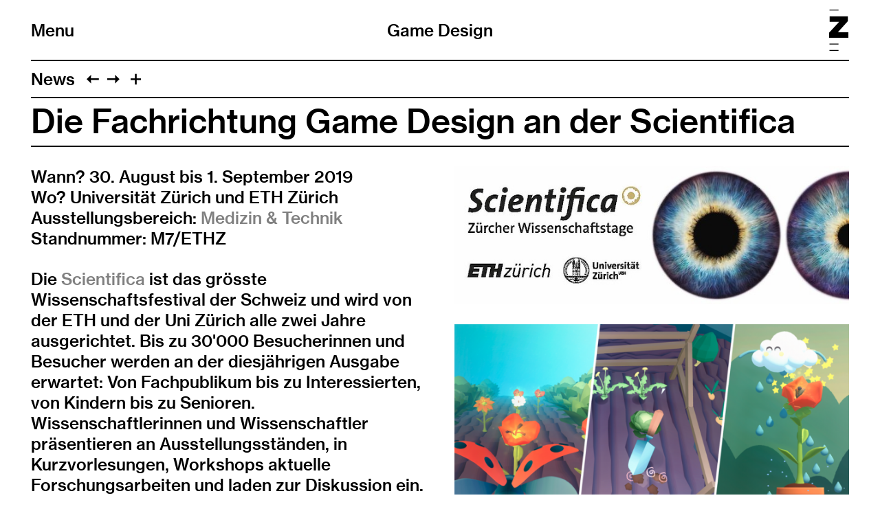

--- FILE ---
content_type: text/html; charset=UTF-8
request_url: https://gamedesign.zhdk.ch/en/news/die-fachrichtung-game-design-an-der-scientifica/
body_size: 24888
content:
<!doctype html>
<!--

    Developed by Süpèr (Daniel Stutz)
    https://sprspr.dev

--><html lang="en" class=" tpl-news-item page-2477 parent-tpl-news parent-1019"><head><meta charset="utf-8"><title>Die Fachrichtung Game Design an der Scientifica – Game Design ZHdK</title><meta name="viewport" content="width=device-width, initial-scale=1"><link rel="stylesheet" href="/site/templates/build/main.css?h"><script src="/site/templates/build/head.js?h"></script><meta property='og:site_name' content='Game Design'><meta property='og:title' content='Die Fachrichtung Game Design an der Scientifica'><meta property='og:type' content='article'><meta property='og:url' content='https://gamedesign.zhdk.ch/en/news/die-fachrichtung-game-design-an-der-scientifica/'><meta property='og:description' content=''><meta property='og:image' content='https://gamedesign.zhdk.ch/site/assets/files/2483/gamedesign-ohjrmdpx.800x0.jpg'><meta property='og:image:type' content='image/jpeg'><meta property='og:image:width' content='800'><meta property='og:image:height' content='280'><meta property='article:author' content='https://gamedesign.zhdk.ch/en/'><meta property='article:publisher' content='https://gamedesign.zhdk.ch/en/'><meta property='fb:app_id' content='966242223397117'></head><body><div class="inner"><header role="banner"><div class="header-top"><div class="inner"><h1 class="page-title"><a href="/en/">Game Design</a></h1><div class="nav-title"><button id="toggle-nav"><span class="nav-icon" data-icon="&#xE003;"></span>Menu</button></div><div class="zhdk-title"><div class="inner"><a href="https://www.zhdk.ch/" target="_blank"><svg version="1.1" id="Ebene_1" xmlns="http://www.w3.org/2000/svg" xmlns:xlink="http://www.w3.org/1999/xlink" x="0px" y="0px" viewBox="0 0 465.9 1000" style="enable-background:new 0 0 465.9 1000;" xml:space="preserve"><path class="st0" d="M227.2,1000H8.5v-22.3h218.7V1000z M227.2,845.7H8.5v-22.3h218.7V845.7z M228.1,22.3H9.4V0h218.7V22.3z"/><polygon class="st0" points="0,684.5 465.9,684.5 465.9,550.8 209.6,550.8 454.2,279.9 454.2,163.1 13.9,163.1 13.9,296.7 242.4,296.7 0,558.9 0,684.5"/></svg></a></div></div></div></div><nav class="main-nav"><div class="inner"><ul><li class="level-1 parent"><a href="/en/news/">News</a></li><li class="level-1"><a href="/en/projects/">Projects</a></li><li class="level-1 has-children"><a href="/en/study/">Study</a><ul><li class="level-2"><a href="/en/study/bachelor/">Bachelor</a></li><li class="level-2"><a href="/en/study/courses-bamajor/">Course content BA Major</a></li><li class="level-2"><a href="/en/study/faq-zum-studium/">FAQ zum Studium</a></li><li class="level-2"><a href="/en/study/master/">Master</a></li><li class="level-2"><a href="/en/study/major-minor/">Major-Minor</a></li><li class="level-2"><a href="/en/study/continuing-education-centre/">Continuing Education Centre</a></li></ul></li><li class="level-1"><a href="/en/diploma-archive/">Diploma archive</a></li><li class="level-1 has-children"><a href="/en/research/">Research</a><ul><li class="level-2"><a href="/en/research/key-research-areas/">Key Research Areas</a></li><li class="level-2"><a href="/en/research/serious-games/">Serious &amp; Applied Games</a></li><li class="level-2"><a href="/en/research/game-archiv/">Game Archiv</a></li><li class="level-2"><a href="/en/research/gamelab/">GameLab</a></li><li class="level-2"><a href="/en/research/annual-reports/">Annual reports</a></li><li class="level-2"><a href="/en/research/publications-selection/">Selection of publications – Key Research Areas</a></li></ul></li><li class="level-1"><a href="/en/take-off/">Take-Off</a></li><li class="level-1"><a href="/en/people/">People</a></li><li class="level-1"><a href="/en/contact/">Contact</a></li></ul><ul class="nav-appendix"><li class="select-language"><ul><li><a href='/news/die-fachrichtung-game-design-an-der-scientifica/' data-language='1229'>Deutsch</a></li><li><a href='/en/news/die-fachrichtung-game-design-an-der-scientifica/' data-language='1233'>English</a></li></ul></li><li><a href="https://www.facebook.com/GameDesignZHdK/" target="_blank">Facebook</a> / <a href="https://www.instagram.com/gamedesign_zhdk" target="_blank">Instagram</a></li><li><a href="/en/legal-notice/">Legal notice</a></li><li><a href="/en/legal-notes/">Legal notes</a></li></ul></div></nav></header><main class="layout-split"><header><nav class="paging"><ul class="paging-links"><li class="root-parent"><a href="/en/news/">News</a></li><li class="prev-item"><a data-icon="&#xE005;" href="/en/news/fachrichtung-game-design-in-ausstellung-animation-multimedial-am-fantoche-2019-vertreten/" title="Fachrichtung Game Design in Ausstellung «Animation Multimedial» am Fantoche 2019 vertreten"></a></li><li class="next-item"><a data-icon="&#xE004;" href="/en/news/games-an-der-design-biennale-zuerich/" title="Games an der Design Biennale Zürich"></a></li><li><button id="toggle-previews" data-icon="&#xE003;"></button></li></ul><ul class="page-previews"><li ><a href="/en/news/vernissageimagined-ein-brettspiel-fuer-die-schule-der-zukunft/" title="Vernissage «ImaginEd – Ein Brettspiel für die Schule der Zukunft»"> <img src="[data-uri]" data-srcset="/site/assets/files/8858/gamedesign-qpqan9iw.0x240.jpg 2x,
                                /site/assets/files/8858/gamedesign-qpqan9iw.0x120.jpg" alt="Vernissage «ImaginEd – Ein Brettspiel für die Schule der Zukunft»"> </a></li><li ><a href="/en/news/cas-games-play-in-virtual-spaces/" title="Infoanlässe CAS Games &amp; Play in Virtual Spaces"> <img src="[data-uri]" data-srcset="/site/assets/files/8847/gamedesign-y0hbytd5.0x240.jpg 2x,
                                /site/assets/files/8847/gamedesign-y0hbytd5.0x120.jpg" alt="Infoanlässe CAS Games &amp; Play in Virtual Spaces"> </a></li><li ><a href="/en/news/studentin-taylor-sommer-ist-kulturloewin-2025/" title="Studentin Tayla Sommer ist Kulturlöwin 2025"> <img src="[data-uri]" data-srcset="/site/assets/files/8841/gamedesign-g7r9oxpt.0x240.png 2x,
                                /site/assets/files/8841/gamedesign-g7r9oxpt.0x120.png" alt="Studentin Tayla Sommer ist Kulturlöwin 2025"> </a></li><li ><a href="/en/news/ruminant-4444-von-mia-buser-bei-refresh-x-fantoche/" title="«Ruminant 4444» von Mia Buser bei REFRESH X Fantoche"> <img src="[data-uri]" data-srcset="/site/assets/files/8823/gamedesign-uvjmvwg9.0x240.png 2x,
                                /site/assets/files/8823/gamedesign-uvjmvwg9.0x120.png" alt="«Ruminant 4444» von Mia Buser bei REFRESH X Fantoche"> </a></li><li ><a href="/en/news/studierende-praesentieren-ihre-brettspiele-an-der-basgame/" title="Studierende präsentieren ihre Brettspiele an der BasGame"> <img src="[data-uri]" data-srcset="/site/assets/files/8817/gamedesign-2oyqwdl0.0x240.png 2x,
                                /site/assets/files/8817/gamedesign-2oyqwdl0.0x120.png" alt="Studierende präsentieren ihre Brettspiele an der BasGame"> </a></li><li ><a href="/en/news/absolvent-innen-praesentieren-ihre-videospiele-an-der-gamescom-25/" title="Absolvent:innen präsentieren ihre Videospiele an der Gamescom 25"> <img src="[data-uri]" data-srcset="/site/assets/files/8835/gamedesign-0fmg6gmc.0x240.png 2x,
                                /site/assets/files/8835/gamedesign-0fmg6gmc.0x120.png" alt="Absolvent:innen präsentieren ihre Videospiele an der Gamescom 25"> </a></li><li ><a href="/en/news/diplomausstellung-design/" title="Rückblick Diplomausstellung Design"> <img src="[data-uri]" data-srcset="/site/assets/files/8813/gamedesign-hij3aacc.0x240.jpg 2x,
                                /site/assets/files/8813/gamedesign-hij3aacc.0x120.jpg" alt="Rückblick Diplomausstellung Design"> </a></li><li ><a href="/en/news/diplomausstellung-game-design-2025/" title="Diplomausstellung Game Design 2025"> <img src="[data-uri]" data-srcset="/site/assets/files/8128/gamedesign-kvmovrro.0x240.jpg 2x,
                                /site/assets/files/8128/gamedesign-kvmovrro.0x120.jpg" alt="Diplomausstellung Game Design 2025"> </a></li><li ><a href="/en/news/diplomprojekt-riceboy-dreams-am-a-maze-nominiert/" title="Diplomprojekt «RiceBoy Dreams» am A MAZE nominiert"> <img src="[data-uri]" data-srcset="/site/assets/files/8112/gamedesign-q48adekn.0x240.jpg 2x,
                                /site/assets/files/8112/gamedesign-q48adekn.0x120.jpg" alt="Diplomprojekt «RiceBoy Dreams» am A MAZE nominiert"> </a></li><li ><a href="/en/news/zuercher-gamedesigner-innen-im-foerderfokus/" title="Zürcher Game Designer:innen im Förderfokus"> <img src="[data-uri]" data-srcset="/site/assets/files/8103/gamedesign-0tey3pld.0x240.jpg 2x,
                                /site/assets/files/8103/gamedesign-0tey3pld.0x120.jpg" alt="Zürcher Game Designer:innen im Förderfokus"> </a></li><li ><a href="/en/news/endlich-swiss-game-hub-oeffnet-seine-tueren-in-oerlikon/" title="Endlich! Swiss Game Hub öffnet seine Türen in Oerlikon."> <img src="[data-uri]" data-srcset="/site/assets/files/8082/gamedesign-im8cnmvt.0x240.png 2x,
                                /site/assets/files/8082/gamedesign-im8cnmvt.0x120.png" alt="Endlich! Swiss Game Hub öffnet seine Türen in Oerlikon."> </a></li><li ><a href="/en/news/game-design-work-grants-der-schweizer-kulturstiftung-pro-helvetia-absolvent-innen-der-fachrichtung-game-design-ueberzeugten/" title="Game Design Work Grants der Schweizer Kulturstiftung Pro Helvetia. Absolvent:innen der Fachrichtung Game Design überzeugten."> <img src="[data-uri]" data-srcset="/site/assets/files/8091/gamedesign-onsko54k.0x240.png 2x,
                                /site/assets/files/8091/gamedesign-onsko54k.0x120.png" alt="Game Design Work Grants der Schweizer Kulturstiftung Pro Helvetia. Absolvent:innen der Fachrichtung Game Design überzeugten."> </a></li><li ><a href="/en/news/rueckblick-in-bildern-zur-jubilaeumsveranstaltung-20-jahre-game-design/" title="Rückblick in Bildern zur Jubiläumsveranstaltung 20 Jahre Game Design"> <img src="[data-uri]" data-srcset="/site/assets/files/8071/gamedesign-6kezjtpn.0x240.jpg 2x,
                                /site/assets/files/8071/gamedesign-6kezjtpn.0x120.jpg" alt="Rückblick in Bildern zur Jubiläumsveranstaltung 20 Jahre Game Design"> </a></li><li ><a href="/en/news/riceboy-dreams-an-den-solothurner-filmtagen/" title="Diplomprojekt «RiceBoy Dreams» an den Solothurner Filmtagen"> <img src="[data-uri]" data-srcset="/site/assets/files/8076/gamedesign-xa1ycuep.0x240.jpg 2x,
                                /site/assets/files/8076/gamedesign-xa1ycuep.0x120.jpg" alt="Diplomprojekt «RiceBoy Dreams» an den Solothurner Filmtagen"> </a></li><li ><a href="/en/news/kanton-zuerich-foerdert-jetzt-auch-games-sprich-digitale-kultur/" title="Kanton Zürich fördert jetzt auch Games – sprich «digitale Kultur» in dreijährigem Pilotprojekt"><div class="box" style="background:linear-gradient(45deg,#49B10B,#3A82CC);"><div class="inner">Kanton Zürich fördert jetzt auch&hairsp;… </div></div></a></li><li ><a href="/en/news/jubilaeumsveranstaltung-20-jahre-game-design/" title="Jubiläumsveranstaltung 20 Jahre Fachrichtung Game Design"> <img src="[data-uri]" data-srcset="/site/assets/files/8039/gamedesign-pldjx1il.0x240.jpg 2x,
                                /site/assets/files/8039/gamedesign-pldjx1il.0x120.jpg" alt="Jubiläumsveranstaltung 20 Jahre Fachrichtung Game Design"> </a></li><li ><a href="/en/news/videopraesentation-ma-major-game-design-mit-rene-bauer-jetzt-online/" title="Videopräsentation MA Major Game Design mit René Bauer jetzt online"> <img src="[data-uri]" data-srcset="/site/assets/files/8041/gamedesign-z43dwnfh.0x240.png 2x,
                                /site/assets/files/8041/gamedesign-z43dwnfh.0x120.png" alt="Videopräsentation MA Major Game Design mit René Bauer jetzt online"> </a></li><li ><a href="/en/news/sgda-awards-2024-absolvent-innen-und-ihre-studios-unter-den-gewinner-innen/" title="SGDA-Awards 2024 – Absolvent:innen und ihre Studios unter den Gewinner:innen"> <img src="[data-uri]" data-srcset="/site/assets/files/8055/gamedesign-smp8grtz.0x240.png 2x,
                                /site/assets/files/8055/gamedesign-smp8grtz.0x120.png" alt="SGDA-Awards 2024 – Absolvent:innen und ihre Studios unter den Gewinner:innen"> </a></li><li ><a href="/en/news/neues-weiterbildungsangebot-cas-games-play-in-virtual-spaces/" title="Neues Weiterbildungsangebot «CAS Games &amp; Play in Virtual Spaces»"> <img src="[data-uri]" data-srcset="/site/assets/files/7963/gamedesign-kwd0y9tf.0x240.jpg 2x,
                                /site/assets/files/7963/gamedesign-kwd0y9tf.0x120.jpg" alt="Neues Weiterbildungsangebot «CAS Games &amp; Play in Virtual Spaces»"> </a></li><li ><a href="/en/news/hochparterre-campus-ba-major-game-design-studierende-im-interview/" title="Hochparterre Campus – BA-Major Game-Design-Studierende im Interview"> <img src="[data-uri]" data-srcset="/site/assets/files/8025/gamedesign-zq4jhiaq.0x240.jpg 2x,
                                /site/assets/files/8025/gamedesign-zq4jhiaq.0x120.jpg" alt="Hochparterre Campus – BA-Major Game-Design-Studierende im Interview"> </a></li><li ><a href="/en/news/refresh-punch-prize-an-der-climate-week-in-nyc/" title="REFRESH × Punch Prize an der Climate Week in NYC"> <img src="[data-uri]" data-srcset="/site/assets/files/7997/gamedesign-5mv7gor1.0x240.png 2x,
                                /site/assets/files/7997/gamedesign-5mv7gor1.0x120.png" alt="REFRESH × Punch Prize an der Climate Week in NYC"> </a></li><li ><a href="/en/news/eigene-welten-teilen/" title="Studierendenporträt Elin Giger. Eigene Welten teilen"> <img src="[data-uri]" data-srcset="/site/assets/files/7995/gamedesign-obnd1bb7.0x240.jpeg 2x,
                                /site/assets/files/7995/gamedesign-obnd1bb7.0x120.jpeg" alt="Studierendenporträt Elin Giger. Eigene Welten teilen"> </a></li><li ><a href="/en/news/punch-prize-gewinnerprojekte-an-der-climate-week-in-new-york/" title="«Punch Prize»-Gewinnerprojekte an der Climate Week in New York"> <img src="[data-uri]" data-srcset="/site/assets/files/7976/gamedesign-ruhhzgx8.0x240.jpg 2x,
                                /site/assets/files/7976/gamedesign-ruhhzgx8.0x120.jpg" alt="«Punch Prize»-Gewinnerprojekte an der Climate Week in New York"> </a></li><li ><a href="/en/news/goran-saric-neuer-leiter-ba-major-game-design/" title="Goran Saric neuer Leiter BA Major Game Design"> <img src="[data-uri]" data-srcset="/site/assets/files/7961/gamedesign-cchqdqgn.0x240.jpg 2x,
                                /site/assets/files/7961/gamedesign-cchqdqgn.0x120.jpg" alt="Goran Saric neuer Leiter BA Major Game Design"> </a></li><li ><a href="/en/news/student-innen-der-fachrichtung-game-design-an-der-basgame-2024/" title="Student:innen der Fachrichtung Game Design an der Basgame 2024"> <img src="[data-uri]" data-srcset="/site/assets/files/7982/gamedesign-065gqq4s.0x240.jpeg 2x,
                                /site/assets/files/7982/gamedesign-065gqq4s.0x120.jpeg" alt="Student:innen der Fachrichtung Game Design an der Basgame 2024"> </a></li><li ><a href="/en/news/plank-builders-von-diditopia-games-jetzt-veroeffentlicht/" title="«Plank Builders» von Diditopia Games – jetzt veröffentlicht!"> <img src="[data-uri]" data-srcset="/site/assets/files/7955/gamedesign-o0iz1z94.0x240.png 2x,
                                /site/assets/files/7955/gamedesign-o0iz1z94.0x120.png" alt="«Plank Builders» von Diditopia Games – jetzt veröffentlicht!"> </a></li><li ><a href="/en/news/unterrichtsassistentin-natasha-sebben-im-interview-bei-ronorp.net/" title="Unterrichtsassistentin Natasha Sebben im Interview bei ronorp.net"> <img src="[data-uri]" data-srcset="/site/assets/files/7950/gamedesign-ldgaxrjp.0x240.jpg 2x,
                                /site/assets/files/7950/gamedesign-ldgaxrjp.0x120.jpg" alt="Unterrichtsassistentin Natasha Sebben im Interview bei ronorp.net"> </a></li><li ><a href="/en/news/kulturreise-und-branchenanlass-games-zurich-meets-berlin-3/" title="Kulturreise BA Major Diplomand:innen und Branchenanlass «Games: Zurich meets Berlin #3» "> <img src="[data-uri]" data-srcset="/site/assets/files/7938/gamedesign-ot1wliwb.0x240.png 2x,
                                /site/assets/files/7938/gamedesign-ot1wliwb.0x120.png" alt="Kulturreise BA Major Diplomand:innen und Branchenanlass «Games: Zurich meets Berlin #3» "> </a></li><li ><a href="/en/news/videodokumentation-zum-serious-applied-game-spielerisch-schreibmotorik-trainieren-ii-konditorei-kritzel-jetzt-online/" title="Videodokumentation zum Serious &amp; Applied Game «Spielerisch Schreibmotorik trainieren II: Konditorei Kritzel» jetzt online!"> <img src="[data-uri]" data-srcset="/site/assets/files/7884/gamedesign-zlvtdr0i.0x240.png 2x,
                                /site/assets/files/7884/gamedesign-zlvtdr0i.0x120.png" alt="Videodokumentation zum Serious &amp; Applied Game «Spielerisch Schreibmotorik trainieren II: Konditorei Kritzel» jetzt online!"> </a></li><li ><a href="/en/news/diplomfeier-design-2024/" title="Rückblick Diplomfeier Design 2024"> <img src="[data-uri]" data-srcset="/site/assets/files/7886/gamedesign-q4zyu1no.0x240.png 2x,
                                /site/assets/files/7886/gamedesign-q4zyu1no.0x120.png" alt="Rückblick Diplomfeier Design 2024"> </a></li><li ><a href="/en/news/diplomprojekte-2024-online/" title="Diplomprojekte 2024 online"> <img src="[data-uri]" data-srcset="/site/assets/files/7878/gamedesign-eogafhcx.0x240.jpg 2x,
                                /site/assets/files/7878/gamedesign-eogafhcx.0x120.jpg" alt="Diplomprojekte 2024 online"> </a></li><li ><a href="/en/news/foerderpreis-design-die-nominierten-projekte-aus-dem-ba-ma-major-game-design/" title="ZHdK Förderpreis Design. Die nominierten Projekte aus dem BA &amp; MA Major Game Design"> <img src="[data-uri]" data-srcset="/site/assets/files/7944/gamedesign-ocmqovb5.0x240.png 2x,
                                /site/assets/files/7944/gamedesign-ocmqovb5.0x120.png" alt="ZHdK Förderpreis Design. Die nominierten Projekte aus dem BA &amp; MA Major Game Design"> </a></li><li ><a href="/en/news/diplomausstellung-game-design-2024/" title="Diplomausstellung Game Design 2024"> <img src="[data-uri]" data-srcset="/site/assets/files/1512/gamedesign-ngtpc4pb.0x240.jpg 2x,
                                /site/assets/files/1512/gamedesign-ngtpc4pb.0x120.jpg" alt="Diplomausstellung Game Design 2024"> </a></li><li ><a href="/en/news/absolvent-innen-im-wettbewerb-am-a-maze-festival-nominiert/" title="Dissecting Love &amp; Tom the postgirl im Wettbewerb am A MAZE Festival nominiert"> <img src="[data-uri]" data-srcset="/site/assets/files/7374/gamedesign-nmdyd8nl.0x240.jpg 2x,
                                /site/assets/files/7374/gamedesign-nmdyd8nl.0x120.jpg" alt="Dissecting Love &amp;  Tom the postgirl im Wettbewerb am A MAZE Festival nominiert"> </a></li><li ><a href="/en/news/videodokumentation-zum-serious-and-applied-game-spatial-abilities-jetzt-online/" title="Videodokumentation zum Serious &amp; Applied Game «Spatial Abilities» jetzt online!"> <img src="[data-uri]" data-srcset="/site/assets/files/7304/gamedesign-bm8rwxl1.0x240.png 2x,
                                /site/assets/files/7304/gamedesign-bm8rwxl1.0x120.png" alt="Videodokumentation zum Serious &amp; Applied Game «Spatial Abilities» jetzt online!"> </a></li><li ><a href="/en/news/infotag-design-2023/" title="Infotag Design 2023"> <img src="[data-uri]" data-srcset="/site/assets/files/6675/gamedesign-0lkvk2dm.0x240.jpg 2x,
                                /site/assets/files/6675/gamedesign-0lkvk2dm.0x120.jpg" alt="Infotag Design 2023"> </a></li><li ><a href="/en/news/paneldiskussion-leveraging-games-for-education-perspectives-from-cybersecurity-and-sustainability/" title="Paneldiskussion Leveraging Games for Education – Perspectives from Cybersecurity and Sustainability"> <img src="[data-uri]" data-srcset="/site/assets/files/7290/gamedesign-yzq0crfh.0x240.jpg 2x,
                                /site/assets/files/7290/gamedesign-yzq0crfh.0x120.jpg" alt="Paneldiskussion Leveraging Games for Education – Perspectives from Cybersecurity and Sustainability"> </a></li><li ><a href="/en/news/ausstellung-the-seashore-of-endless-worlds-in-genf-mit-beteiligung-der-fachrichtung/" title="Ausstellung «The Seashore of Endless Worlds» in Genf mit Beteiligung der Fachrichtung"> <img src="[data-uri]" data-srcset="/site/assets/files/7296/gamedesign-zxpa2rqb.0x240.jpeg 2x,
                                /site/assets/files/7296/gamedesign-zxpa2rqb.0x120.jpeg" alt="Ausstellung «The Seashore of Endless Worlds» in Genf mit Beteiligung der Fachrichtung"> </a></li><li ><a href="/en/news/tom-the-postgirl-nominiert-deutscher-entwicklerpreis-ubisoft-newcomer-award/" title="«Tom the Postgirl» nominiert! Deutscher Entwicklerpreis – Ubisoft Newcomer Award"> <img src="[data-uri]" data-srcset="/site/assets/files/7284/gamedesign-sxrmi2o2.0x240.png 2x,
                                /site/assets/files/7284/gamedesign-sxrmi2o2.0x120.png" alt="«Tom the Postgirl» nominiert! Deutscher Entwicklerpreis – Ubisoft Newcomer Award"> </a></li><li ><a href="/en/news/swiss-game-awards-nominees/" title="Swiss Game Awards Nominees"> <img src="[data-uri]" data-srcset="/site/assets/files/7276/gamedesign-bp7ntkxv.0x240.png 2x,
                                /site/assets/files/7276/gamedesign-bp7ntkxv.0x120.png" alt="Swiss Game Awards Nominees"> </a></li><li ><a href="/en/news/refresh-5/" title="REFRESH #5"> <img src="[data-uri]" data-srcset="/site/assets/files/7260/gamedesign-iolyoe2r.0x240.jpg 2x,
                                /site/assets/files/7260/gamedesign-iolyoe2r.0x120.jpg" alt="REFRESH #5"> </a></li><li ><a href="/en/news/showcase-design-ist-jetzt-online/" title="Showcase Design ist jetzt online!"> <img src="[data-uri]" data-srcset="/site/assets/files/7270/gamedesign-5w4ll93f.0x240.png 2x,
                                /site/assets/files/7270/gamedesign-5w4ll93f.0x120.png" alt="Showcase Design ist jetzt online!"> </a></li><li ><a href="/en/news/projekte-der-fachrichtung-game-design-zu-gast-an-der-olma/" title="Projekte der Fachrichtung Game Design zu Gast an der OLMA"> <img src="[data-uri]" data-srcset="/site/assets/files/7258/gamedesign-6burcdfq.0x240.png 2x,
                                /site/assets/files/7258/gamedesign-6burcdfq.0x120.png" alt="Projekte der Fachrichtung Game Design zu Gast an der OLMA"> </a></li><li ><a href="/en/news/das-forschungsprojekt-von-alumna-sophia-walker-und-team-unterstuetzt-bei-wahlentscheidungen/" title="Das Forschungsprojekt «Projekt CH+» von Alumna Sophia Walker und Team unterstützt bei Entscheidungen zu den eidgenössischen Wahlen"> <img src="[data-uri]" data-srcset="/site/assets/files/7251/gamedesign-tb9w48vq.0x240.jpg 2x,
                                /site/assets/files/7251/gamedesign-tb9w48vq.0x120.jpg" alt="Das Forschungsprojekt «Projekt CH+» von Alumna Sophia Walker und Team unterstützt bei Entscheidungen zu den eidgenössischen Wahlen"> </a></li><li ><a href="/en/news/gamez-n-rulez/" title="gameZ &amp; ruleZ"> <img src="[data-uri]" data-srcset="/site/assets/files/7243/gamedesign-plrfe3yh.0x240.png 2x,
                                /site/assets/files/7243/gamedesign-plrfe3yh.0x120.png" alt="gameZ &amp; ruleZ"> </a></li><li ><a href="/en/news/student-innen-der-fachrichtung-an-der-basgame-2023/" title="Student:innen der Fachrichtung an der BASGAME 2023"> <img src="[data-uri]" data-srcset="/site/assets/files/7209/gamedesign-gqenxndk.0x240.jpeg 2x,
                                /site/assets/files/7209/gamedesign-gqenxndk.0x120.jpeg" alt="Student:innen der Fachrichtung an der BASGAME 2023"> </a></li><li ><a href="/en/news/psychotic-bathtub-von-natasha-sebben-am-blon-festival-ausgezeichnet/" title="«Psychotic Bathtub» von Natasha Sebben am BLON Festival ausgezeichnet"> <img src="[data-uri]" data-srcset="/site/assets/files/7215/gamedesign-oi0pllsk.0x240.jpg 2x,
                                /site/assets/files/7215/gamedesign-oi0pllsk.0x120.jpg" alt="«Psychotic Bathtub» von Natasha Sebben am BLON Festival ausgezeichnet"> </a></li><li ><a href="/en/news/rueckblick-fantoche-workshop-how-animators-and-game-designers-work-together/" title="Rückblick Fantoche-Workshop «How Animators and Game Designers work together»"> <img src="[data-uri]" data-srcset="/site/assets/files/7245/gamedesign-4qmyhx2x.0x240.jpg 2x,
                                /site/assets/files/7245/gamedesign-4qmyhx2x.0x120.jpg" alt="Rückblick Fantoche-Workshop «How Animators and Game Designers work together»"> </a></li><li ><a href="/en/news/tom-the-postgirl-jetzt-auf-steam/" title="Indie-Titel «Tom the Postgirl» jetzt auf Steam"> <img src="[data-uri]" data-srcset="/site/assets/files/7163/gamedesign-9tkaixbd.0x240.jpeg 2x,
                                /site/assets/files/7163/gamedesign-9tkaixbd.0x120.jpeg" alt="Indie-Titel «Tom the Postgirl» jetzt auf Steam"> </a></li><li ><a href="/en/news/indie-titel-plank-builders-jetzt-im-endspurt-auf-kickstarter-unterstuetzen/" title="Indie-Titel «Plank Builders» jetzt im Endspurt auf Kickstarter unterstützen!"> <img src="[data-uri]" data-srcset="/site/assets/files/7169/gamedesign-m7fhimly.0x240.jpg 2x,
                                /site/assets/files/7169/gamedesign-m7fhimly.0x120.jpg" alt="Indie-Titel «Plank Builders» jetzt im Endspurt auf Kickstarter unterstützen!"> </a></li><li ><a href="/en/news/erfolg-mit-tom-the-postgirl-von-lea-coquoz-an-der-gamescom/" title="«Tom the Postgirl» von Léa Coquoz überzeugt an der Devcom 2023"> <img src="[data-uri]" data-srcset="/site/assets/files/7157/gamedesign-bllgdczk.0x240.jpeg 2x,
                                /site/assets/files/7157/gamedesign-bllgdczk.0x120.jpeg" alt="«Tom the Postgirl» von Léa Coquoz überzeugt an der Devcom 2023"> </a></li><li ><a href="/en/news/absolvent-innen-an-der-gamescom-2023/" title="Absolvent:innen an der Gamescom 2023"> <img src="[data-uri]" data-srcset="/site/assets/files/7225/gamedesign-owp4vs6j.0x240.jpg 2x,
                                /site/assets/files/7225/gamedesign-owp4vs6j.0x120.jpg" alt="Absolvent:innen an der Gamescom 2023"> </a></li><li ><a href="/en/news/absolvent-innen-der-fachrichtung-an-der-design-biennale-zuerich-2023/" title="Absolvent:innen der Fachrichtung an der Design Biennale Zürich 2023"> <img src="[data-uri]" data-srcset="/site/assets/files/7147/gamedesign-juejat6g.0x240.jpg 2x,
                                /site/assets/files/7147/gamedesign-juejat6g.0x120.jpg" alt="Absolvent:innen der Fachrichtung an der Design Biennale Zürich 2023"> </a></li><li ><a href="/en/news/natasha-sebben-mit-psychotic-bathtub-am-a-maze-ausgezeichnet/" title="Natasha Sebben am A MAZE mit «Psychotic Bathtub» ausgezeichnet"> <img src="[data-uri]" data-srcset="/site/assets/files/6773/gamedesign-brk6msoh.0x240.jpg 2x,
                                /site/assets/files/6773/gamedesign-brk6msoh.0x120.jpg" alt="Natasha Sebben am A MAZE mit «Psychotic Bathtub» ausgezeichnet"> </a></li><li ><a href="/en/news/lancierung-design-market-auf-design.zhdk.ch/" title="Lancierung Design Market auf design.zhdk.ch"> <img src="[data-uri]" data-srcset="/site/assets/files/6767/gamedesign-lj69ko9y.0x240.png 2x,
                                /site/assets/files/6767/gamedesign-lj69ko9y.0x120.png" alt="Lancierung Design Market auf design.zhdk.ch"> </a></li><li ><a href="/en/news/dizh-innovationsprogramm-foerdert-neun-projekte-aus-dem-design/" title="DIZH-Innovationsprogramm fördert neun Projekte des Departements Design"> <img src="[data-uri]" data-srcset="/site/assets/files/6750/gamedesign-fhu7sutz.0x240.jpg 2x,
                                /site/assets/files/6750/gamedesign-fhu7sutz.0x120.jpg" alt="DIZH-Innovationsprogramm fördert neun Projekte des Departements Design"> </a></li><li ><a href="/en/news/ausstellung-game-design-today/" title="Ausstellung Game Design Today"> <img src="[data-uri]" data-srcset="/site/assets/files/6741/gamedesign-hukuztzx.0x240.jpg 2x,
                                /site/assets/files/6741/gamedesign-hukuztzx.0x120.jpg" alt="Ausstellung Game Design Today"> </a></li><li ><a href="/en/news/zuerich-waehlt-zwei-apps-zur-partizipationsfoerderung-von-jungen-waehler-innen/" title="Zürich wählt! Zwei Apps zur Partizipationsförderung von jungen Wähler:innen"> <img src="[data-uri]" data-srcset="/site/assets/files/6747/gamedesign-ctb2awsw.0x240.jpg 2x,
                                /site/assets/files/6747/gamedesign-ctb2awsw.0x120.jpg" alt="Zürich wählt! Zwei Apps zur Partizipationsförderung von jungen Wähler:innen"> </a></li><li ><a href="/en/news/srf-portraitiert-alumni-der-fachrichtung-game-design/" title="SRF portraitiert Alumni der Fachrichtung Game Design"> <img src="[data-uri]" data-srcset="/site/assets/files/6716/gamedesign-ywpe8zlu.0x240.jpg 2x,
                                /site/assets/files/6716/gamedesign-ywpe8zlu.0x120.jpg" alt="SRF portraitiert Alumni der Fachrichtung Game Design"> </a></li><li ><a href="/en/news/gamez-rulez-2022/" title="Save the date. gameZ &amp; ruleZ 2022"> <img src="[data-uri]" data-srcset="/site/assets/files/6708/gamedesign-is20gtpk.0x240.jpg 2x,
                                /site/assets/files/6708/gamedesign-is20gtpk.0x120.jpg" alt="Save the date. gameZ &amp; ruleZ 2022"> </a></li><li ><a href="/en/news/lancierung-showcase-design-2022/" title="Lancierung Showcase Design 2022"> <img src="[data-uri]" data-srcset="/site/assets/files/6722/gamedesign-m6dor3pu.0x240.jpg 2x,
                                /site/assets/files/6722/gamedesign-m6dor3pu.0x120.jpg" alt="Lancierung Showcase Design 2022"> </a></li><li ><a href="/en/news/infoveranstaltung-master-design-2022/" title="Infoveranstaltung Master Design 2022"> <img src="[data-uri]" data-srcset="/site/assets/files/6700/gamedesign-avgwpjlp.0x240.jpg 2x,
                                /site/assets/files/6700/gamedesign-avgwpjlp.0x120.jpg" alt="Infoveranstaltung Master Design 2022"> </a></li><li ><a href="/en/news/game-industry-fokus-am-fantoche/" title="Game Industry Fokus am Fantoche"> <img src="[data-uri]" data-srcset="/site/assets/files/6691/gamedesign-ttejeu6e.0x240.jpeg 2x,
                                /site/assets/files/6691/gamedesign-ttejeu6e.0x120.jpeg" alt="Game Industry Fokus am Fantoche"> </a></li><li ><a href="/en/news/workshop-how-animators-and-game-designers-work-together/" title="Workshop «How Animators and Game Designers work together»"> <img src="[data-uri]" data-srcset="/site/assets/files/6697/gamedesign-jg8t6pyl.0x240.jpeg 2x,
                                /site/assets/files/6697/gamedesign-jg8t6pyl.0x120.jpeg" alt="Workshop «How Animators and Game Designers work together»"> </a></li><li ><a href="/en/news/refresh-x-fantoche/" title="REFRESH X Fantoche"> <img src="[data-uri]" data-srcset="/site/assets/files/6659/gamedesign-zh1l7syz.0x240.jpg 2x,
                                /site/assets/files/6659/gamedesign-zh1l7syz.0x120.jpg" alt="REFRESH X Fantoche"> </a></li><li ><a href="/en/news/ausgewaehlte-diplomprojekte-an-der-games-week-berlin/" title="Ausgewählte Diplomprojekte an der games week berlin"> <img src="[data-uri]" data-srcset="/site/assets/files/6652/gamedesign-l9kdbul4.0x240.png 2x,
                                /site/assets/files/6652/gamedesign-l9kdbul4.0x120.png" alt="Ausgewählte Diplomprojekte an der games week berlin"> </a></li><li ><a href="/en/news/bachelorarbeit-somn-von-linn-spitz-am-locarno-filmfestival/" title="Bachelorarbeit SOMN von Linn Spitz am Locarno Filmfestival"> <img src="[data-uri]" data-srcset="/site/assets/files/6650/gamedesign-xwc2vbpl.0x240.png 2x,
                                /site/assets/files/6650/gamedesign-xwc2vbpl.0x120.png" alt="Bachelorarbeit SOMN von Linn Spitz am Locarno Filmfestival"> </a></li><li ><a href="/en/news/netzwerktreffen-game-zurich-meets-berlin/" title="Rückblick Netzwerktreffen «Game: Zurich meets Berlin» "> <img src="[data-uri]" data-srcset="/site/assets/files/6603/gamedesign-yje8x6vb.0x240.jpg 2x,
                                /site/assets/files/6603/gamedesign-yje8x6vb.0x120.jpg" alt="Rückblick Netzwerktreffen «Game: Zurich meets Berlin» "> </a></li><li ><a href="/en/news/zhdk-erhaelt-mehrjaehrige-dizh-foerderung-zu-digital-health-design/" title="ZHdK erhält mehrjährige DIZH-Förderung zu Digital Health Design"> <img src="[data-uri]" data-srcset="/site/assets/files/6601/gamedesign-zqvjc4dy.0x240.jpg 2x,
                                /site/assets/files/6601/gamedesign-zqvjc4dy.0x120.jpg" alt="ZHdK erhält mehrjährige DIZH-Förderung zu Digital Health Design"> </a></li><li ><a href="/en/news/neue-snf-projektfoerderung-der-fachrichtungen-game-design-und-visual-communication/" title="Neue SNF-Projektförderungen der Fachrichtungen Game Design und Visual Communication"> <img src="[data-uri]" data-srcset="/site/assets/files/6595/gamedesign-mthwgf5v.0x240.jpeg 2x,
                                /site/assets/files/6595/gamedesign-mthwgf5v.0x120.jpeg" alt="Neue SNF-Projektförderungen der Fachrichtungen Game Design und Visual Communication"> </a></li><li ><a href="/en/news/diplomausstellung-2022-foerderpreis-design-1/" title="Diplomausstellung 2022. Förderpreis Design"> <img src="[data-uri]" data-srcset="/site/assets/files/6669/gamedesign-wuwgvnfm.0x240.jpg 2x,
                                /site/assets/files/6669/gamedesign-wuwgvnfm.0x120.jpg" alt="Diplomausstellung 2022. Förderpreis Design"> </a></li><li ><a href="/en/news/absolventin-in-linn-spitz-mit-swiss-design-award-ausgezeichnet/" title="Absolventin:in Linn Spitz mit Swiss Design Award ausgezeichnet"> <img src="[data-uri]" data-srcset="/site/assets/files/6589/gamedesign-wtq4hyyk.0x240.jpg 2x,
                                /site/assets/files/6589/gamedesign-wtq4hyyk.0x120.jpg" alt="Absolventin:in Linn Spitz mit Swiss Design Award ausgezeichnet"> </a></li><li ><a href="/en/news/diplomausstellung-game-design-2022/" title="Diplomausstellung. Game Design 2022"> <img src="[data-uri]" data-srcset="/site/assets/files/6581/gamedesign-mbkznnyf.0x240.jpg 2x,
                                /site/assets/files/6581/gamedesign-mbkznnyf.0x120.jpg" alt="Diplomausstellung. Game Design 2022"> </a></li><li ><a href="/en/news/absolvent-in-linn-spitz-fuer-den-swiss-design-award-nominiert/" title="Absolvent:in Linn Spitz für den Swiss Design Award nominiert"> <img src="[data-uri]" data-srcset="/site/assets/files/4971/gamedesign-mzzqmuzi.0x240.jpg 2x,
                                /site/assets/files/4971/gamedesign-mzzqmuzi.0x120.jpg" alt="Absolvent:in Linn Spitz für den Swiss Design Award nominiert"> </a></li><li ><a href="/en/news/ba-student-innen-stellen-ihre-brettspiele-vor/" title="BA-Student:innen stellen ihre Brettspiele vor"> <img src="[data-uri]" data-srcset="/site/assets/files/4967/gamedesign-vszryqbr.0x240.png 2x,
                                /site/assets/files/4967/gamedesign-vszryqbr.0x120.png" alt="BA-Student:innen stellen ihre Brettspiele vor"> </a></li><li ><a href="/en/news/student-innen-und-alumni-zu-gast-am-a-maze-festival-berlin-2022/" title="Student:innen und Alumni zu Gast am A MAZE Festival Berlin 2022"> <img src="[data-uri]" data-srcset="/site/assets/files/4983/gamedesign-yvy82xrk.0x240.png 2x,
                                /site/assets/files/4983/gamedesign-yvy82xrk.0x120.png" alt="Student:innen und Alumni zu Gast am A MAZE Festival Berlin 2022"> </a></li><li ><a href="/en/news/ausgewaehlte-diplomprojekte-am-itfs-in-online-ausstellung/" title="Ausgewählte Diplomprojekte am ITFS in Online-Ausstellung"> <img src="[data-uri]" data-srcset="/site/assets/files/4995/gamedesign-jaceib36.0x240.jpg 2x,
                                /site/assets/files/4995/gamedesign-jaceib36.0x120.jpg" alt="Ausgewählte Diplomprojekte am ITFS in Online-Ausstellung"> </a></li><li ><a href="/en/news/future-skills-in-games-round-table-von-startintomedia.de/" title="Future Skills in GAMES. Round Table von startintomedia.de"><div class="box" style="background:linear-gradient(45deg,#FA8E7B,#69BDE1);"><div class="inner">Future Skills in GAMES. Round Table&hairsp;… </div></div></a></li><li ><a href="/en/news/endlich-veroeffentlicht-far-changing-tides-von-okomotive-ag/" title="Out now! «FAR: Changing Tides» von Okomotive AG"> <img src="[data-uri]" data-srcset="/site/assets/files/4918/gamedesign-vbahrqtn.0x240.jpg 2x,
                                /site/assets/files/4918/gamedesign-vbahrqtn.0x120.jpg" alt="Out now! «FAR: Changing Tides» von Okomotive AG"> </a></li><li ><a href="/en/news/out-now-letters-von-5am-games/" title="Out Now! Letters von 5am games"> <img src="[data-uri]" data-srcset="/site/assets/files/4924/gamedesign-tppbhojf.0x240.png 2x,
                                /site/assets/files/4924/gamedesign-tppbhojf.0x120.png" alt="Out Now! Letters von 5am games"> </a></li><li ><a href="/en/news/gamesbeitraege-ausstellung-planet-digital-museum-fuer-gestaltung/" title="Gamesbeiträge. Ausstellung «Planet Digital». Museum für Gestaltung"> <img src="[data-uri]" data-srcset="/site/assets/files/4906/gamedesign-py0pvbil.0x240.jpg 2x,
                                /site/assets/files/4906/gamedesign-py0pvbil.0x120.jpg" alt="Gamesbeiträge. Ausstellung «Planet Digital». Museum für Gestaltung"> </a></li><li ><a href="/en/news/das-brettspiel-pachakuna-erobert-jetzt-auch-galaxus/" title="Das Brettspiel «P&#039;achakuna» erobert jetzt auch Galaxus"> <img src="[data-uri]" data-srcset="/site/assets/files/4894/gamedesign-m8mfaeki.0x240.jpg 2x,
                                /site/assets/files/4894/gamedesign-m8mfaeki.0x120.jpg" alt="Das Brettspiel «P&#039;achakuna» erobert jetzt auch Galaxus"> </a></li><li ><a href="/en/news/game-designer-innen-im-interview-bei-elle-xx/" title="Game Designer:innen des Studios 5am games im Interview bei elleXX"> <img src="[data-uri]" data-srcset="/site/assets/files/4928/gamedesign-ld3mgyz6.0x240.jpg 2x,
                                /site/assets/files/4928/gamedesign-ld3mgyz6.0x120.jpg" alt="Game Designer:innen des Studios 5am games im Interview bei elleXX"> </a></li><li ><a href="/en/news/calls-interactive-media-schweizer-kulturstiftung-pro-helvetia/" title="Calls «Interactive Media» Schweizer Kulturstiftung Pro Helvetia"> <img src="[data-uri]" data-srcset="/site/assets/files/4900/gamedesign-oij9zbac.0x240.jpg 2x,
                                /site/assets/files/4900/gamedesign-oij9zbac.0x120.jpg" alt="Calls «Interactive Media» Schweizer Kulturstiftung Pro Helvetia"> </a></li><li ><a href="/en/news/buchpublikation-games-rules-spitzenreiter-im-transcript-verlag/" title="Buchpublikation «Games &amp; Rules» Spitzenreiter im transcript Verlag"> <img src="[data-uri]" data-srcset="/site/assets/files/4826/gamedesign-aqpbaffd.0x240.jpg 2x,
                                /site/assets/files/4826/gamedesign-aqpbaffd.0x120.jpg" alt="Buchpublikation «Games &amp; Rules» Spitzenreiter im transcript Verlag"> </a></li><li ><a href="/en/news/brettspiel-event-der-fachrichtung-game-design/" title="Brettspiel-Event der Fachrichtung Game Design"> <img src="[data-uri]" data-srcset="/site/assets/files/4788/gamedesign-mdbvv8lk.0x240.png 2x,
                                /site/assets/files/4788/gamedesign-mdbvv8lk.0x120.png" alt="Brettspiel-Event der Fachrichtung Game Design"> </a></li><li ><a href="/en/news/emerging-talents-zhdk-chris-elvis-leisi-stella-speziali/" title="Emerging Talents ZHdK – Talk Chris Elvis Leisi &amp; Stella Speziali"> <img src="[data-uri]" data-srcset="/site/assets/files/4778/gamedesign-vzkorwpn.0x240.png 2x,
                                /site/assets/files/4778/gamedesign-vzkorwpn.0x120.png" alt="Emerging Talents ZHdK –  Talk Chris Elvis Leisi &amp; Stella Speziali"> </a></li><li ><a href="/en/news/refresh-4/" title="REFRESH #4"> <img src="[data-uri]" data-srcset="/site/assets/files/4768/gamedesign-yol9n92n.0x240.jpg 2x,
                                /site/assets/files/4768/gamedesign-yol9n92n.0x120.jpg" alt="REFRESH #4"> </a></li><li ><a href="/en/news/alumna-sophie-walker-mit-ihrer-wahl-app-projekt-ch-und-dope-elections-auf-20-minuten/" title="Sophie Walker im Interview mit 20 Minuten zu «Projekt CH+» und «DOPE Elections»"><div class="box" style="background:linear-gradient(45deg,#2494C3,#B17FF8);"><div class="inner">Sophie Walker im Interview mit 20&hairsp;… </div></div></a></li><li ><a href="/en/news/gamez-rulez/" title="gameZ &amp; ruleZ"> <img src="[data-uri]" data-srcset="/site/assets/files/4762/gamedesign-iox0ar8t.0x240.png 2x,
                                /site/assets/files/4762/gamedesign-iox0ar8t.0x120.png" alt="gameZ &amp; ruleZ"> </a></li><li ><a href="/en/news/prof-ulrich-goetz-gehoert-zu-den-digital-shapers-2021/" title="Prof. Ulrich Götz gehört zu den Digital Shapers 2021"> <img src="[data-uri]" data-srcset="/site/assets/files/4744/gamedesign-zs9avju4.0x240.png 2x,
                                /site/assets/files/4744/gamedesign-zs9avju4.0x120.png" alt="Prof. Ulrich Götz gehört zu den Digital Shapers 2021"> </a></li><li ><a href="/en/news/die-zhdk-am-schweizer-digitaltag-2021/" title="Die ZHdK am Schweizer Digitaltag 2021"> <img src="[data-uri]" data-srcset="/site/assets/files/4750/gamedesign-npxdje5l.0x240.png 2x,
                                /site/assets/files/4750/gamedesign-npxdje5l.0x120.png" alt="Die ZHdK am Schweizer Digitaltag 2021"> </a></li><li ><a href="/en/news/infoveranstaltung-master-design-2021/" title="Infoveranstaltung Master Design 2021"> <img src="[data-uri]" data-srcset="/site/assets/files/4732/gamedesign-ees68d7b.0x240.jpg 2x,
                                /site/assets/files/4732/gamedesign-ees68d7b.0x120.jpg" alt="Infoveranstaltung Master Design 2021"> </a></li><li ><a href="/en/news/breath-beneath-eine-immersive-erfahrung-an-der-design-biennale-zuerich/" title="«Breath Beneath» – eine immersive Erfahrung an der Design Biennale Zürich"> <img src="[data-uri]" data-srcset="/site/assets/files/4721/gamedesign-pzirybzu.0x240.png 2x,
                                /site/assets/files/4721/gamedesign-pzirybzu.0x120.png" alt="«Breath Beneath» – eine immersive Erfahrung an der Design Biennale Zürich"> </a></li><li ><a href="/en/news/diplomand-innen-emma-mcmillin-und-oliver-sahli-im-interview/" title="Diplomand:innen Emma McMillin und Oliver Sahli im Interview"> <img src="[data-uri]" data-srcset="/site/assets/files/4731/gamedesign-tdwtm0og.0x240.png 2x,
                                /site/assets/files/4731/gamedesign-tdwtm0og.0x120.png" alt="Diplomand:innen Emma McMillin und Oliver Sahli im Interview"> </a></li><li ><a href="/en/news/game-jam-fantoche/" title="Game Jam am Internationalen Festival für Animationsfilm Fantoche"> <img src="[data-uri]" data-srcset="/site/assets/files/4720/gamedesign-httktvlg.0x240.jpg 2x,
                                /site/assets/files/4720/gamedesign-httktvlg.0x120.jpg" alt="Game Jam am Internationalen Festival für Animationsfilm Fantoche"> </a></li><li ><a href="/en/news/die-gewinner-innen-des-foerderpreis-design-stehen-fest/" title="Die Gewinner:innen des Förderpreis Design stehen fest"> <img src="[data-uri]" data-srcset="/site/assets/files/4700/gamedesign-ldq7ywq0.0x240.jpg 2x,
                                /site/assets/files/4700/gamedesign-ldq7ywq0.0x120.jpg" alt="Die Gewinner:innen des Förderpreis Design stehen fest"> </a></li><li ><a href="/en/news/die/" title="Die Diplomand:innen der Fachrichtung Game Design"> <img src="[data-uri]" data-srcset="/site/assets/files/4712/gamedesign-npkyazvw.0x240.jpeg 2x,
                                /site/assets/files/4712/gamedesign-npkyazvw.0x120.jpeg" alt="Die Diplomand:innen der Fachrichtung Game Design"> </a></li><li ><a href="/en/news/online-ausstellung-diplomprojekte-game-design/" title="Online-Ausstellung Diplomprojekte Game Design"> <img src="[data-uri]" data-srcset="/site/assets/files/2845/gamedesign-e6tbbsn3.0x240.png 2x,
                                /site/assets/files/2845/gamedesign-e6tbbsn3.0x120.png" alt="Online-Ausstellung Diplomprojekte Game Design"> </a></li><li ><a href="/en/news/buchveroeffentlichung-narrative-mechanics-strategies-and-meanings-in-games-and-real-life/" title="Buchveröffentlichung «Narrative Mechanics. Strategies and Meanings in Games and Real Life»"> <img src="[data-uri]" data-srcset="/site/assets/files/4181/gamedesign-fzr4isau.0x240.jpg 2x,
                                /site/assets/files/4181/gamedesign-fzr4isau.0x120.jpg" alt="Buchveröffentlichung «Narrative Mechanics. Strategies and Meanings in Games and Real Life»"> </a></li><li ><a href="/en/news/open-play-date-zentralbibliothek-zuerich-1/" title="Open Play Date. Zentralbibliothek Zürich (ZB)"> <img src="[data-uri]" data-srcset="/site/assets/files/3993/gamedesign-4cdocqi0.0x240.jpg 2x,
                                /site/assets/files/3993/gamedesign-4cdocqi0.0x120.jpg" alt="Open Play Date. Zentralbibliothek Zürich (ZB)"> </a></li><li ><a href="/en/news/not-at-your-service-manifestos-for-design/" title="Not at Your Service: Manifestos for Design"> <img src="[data-uri]" data-srcset="/site/assets/files/3082/gamedesign-pulcze78.0x240.jpg 2x,
                                /site/assets/files/3082/gamedesign-pulcze78.0x120.jpg" alt="Not at Your Service: Manifestos for Design"> </a></li><li ><a href="/en/news/game-designer-innen-zu-gast-in-der-zentralbibliothek-zuerich/" title="Game Designer*innen zu Gast in der Zentralbibliothek Zürich"> <img src="[data-uri]" data-srcset="/site/assets/files/3066/gamedesign-tnavhs60.0x240.jpg 2x,
                                /site/assets/files/3066/gamedesign-tnavhs60.0x120.jpg" alt="Game Designer*innen zu Gast in der Zentralbibliothek Zürich"> </a></li><li ><a href="/en/news/save-the-date-infotag-design/" title="Infotag Design Online"> <img src="[data-uri]" data-srcset="/site/assets/files/2558/gamedesign-mn5nfw1l.0x240.jpg 2x,
                                /site/assets/files/2558/gamedesign-mn5nfw1l.0x120.jpg" alt="Infotag Design Online"> </a></li><li ><a href="/en/news/gamez-rulez-tagung-2020-zum-thema-sound-mechanics/" title="Virtuelle Ausgabe gameZ &amp; ruleZ 2020. Jetzt vormerken!"> <img src="[data-uri]" data-srcset="/site/assets/files/2946/gamedesign-bwf7atbu.0x240.jpg 2x,
                                /site/assets/files/2946/gamedesign-bwf7atbu.0x120.jpg" alt="Virtuelle Ausgabe gameZ &amp; ruleZ 2020. Jetzt vormerken!"> </a></li><li ><a href="/en/news/zwei-ba-studierende-wollen-es-mit-ihrem-brettspiel-wissen-jetzt-das-projekt-auf-kickstarter-unterstuetzen/" title="Zwei BA-Studierende wollen es mit ihrem Brettspiel wissen. Jetzt das Projekt auf Kickstarter unterstützen!"> <img src="[data-uri]" data-srcset="/site/assets/files/3032/gamedesign-5vniex4p.0x240.png 2x,
                                /site/assets/files/3032/gamedesign-5vniex4p.0x120.png" alt="Zwei BA-Studierende wollen es mit ihrem Brettspiel wissen. Jetzt das Projekt auf Kickstarter unterstützen!"> </a></li><li ><a href="/en/news/zhdk-game-design-an-den-schweizer-digitaltagen/" title="ZHdK Game Design an den Schweizer Digitaltagen"> <img src="[data-uri]" data-srcset="/site/assets/files/3024/gamedesign-vtcquzqi.0x240.png 2x,
                                /site/assets/files/3024/gamedesign-vtcquzqi.0x120.png" alt="ZHdK Game Design an den Schweizer Digitaltagen"> </a></li><li ><a href="/en/news/prototyping-box-ab-jetzt-erhaeltlich/" title="«Prototyping Box» ab jetzt erhältlich!"> <img src="[data-uri]" data-srcset="/site/assets/files/3016/gamedesign-vujoyyho.0x240.jpeg 2x,
                                /site/assets/files/3016/gamedesign-vujoyyho.0x120.jpeg" alt="«Prototyping Box» ab jetzt erhältlich!"> </a></li><li ><a href="/en/news/zhdk-game-design-absolventin-sophie-walker-mit-forschungsprojekt-projekt-ch-auf-10vor10/" title="ZHdK Game Design MA-Absolventin Sophie Walker mit Forschungsprojekt «Projekt CH+» auf 10vor10"> <img src="[data-uri]" data-srcset="/site/assets/files/3022/gamedesign-ininmzeg.0x240.png 2x,
                                /site/assets/files/3022/gamedesign-ininmzeg.0x120.png" alt="ZHdK Game Design MA-Absolventin Sophie Walker mit Forschungsprojekt «Projekt CH+» auf 10vor10"> </a></li><li ><a href="/en/news/showcase-design-2020-nimmt-die-besten-diplomarbeiten-des-departements-design-unter-die-lupe/" title="Showcase Design 2020 nimmt die besten Diplomarbeiten des Departements Design unter die Lupe"> <img src="[data-uri]" data-srcset="/site/assets/files/3010/gamedesign-7kgzicmr.0x240.jpeg 2x,
                                /site/assets/files/3010/gamedesign-7kgzicmr.0x120.jpeg" alt="Showcase Design 2020 nimmt die besten Diplomarbeiten des Departements Design unter die Lupe"> </a></li><li ><a href="/en/news/master-design-informationsveranstaltung-2020/" title="Master Design. Informationsveranstaltung 2020. Für Studienbeginn Februar 2021"> <img src="[data-uri]" data-srcset="/site/assets/files/3004/gamedesign-irdopqrt.0x240.jpg 2x,
                                /site/assets/files/3004/gamedesign-irdopqrt.0x120.jpg" alt="Master Design. Informationsveranstaltung 2020. Für Studienbeginn Februar 2021"> </a></li><li ><a href="/en/news/digital-shapers-2021/" title="Digital Shapers 2020"> <img src="[data-uri]" data-srcset="/site/assets/files/2986/gamedesign-zhnt74gv.0x240.jpg 2x,
                                /site/assets/files/2986/gamedesign-zhnt74gv.0x120.jpg" alt="Digital Shapers 2020"> </a></li><li ><a href="/en/news/refresh-3-experimental-futures-immersive-design/" title="REFRESH #3. Experimental Futures &amp; Immersive Design"> <img src="[data-uri]" data-srcset="/site/assets/files/2992/gamedesign-tal76qq2.0x240.jpg 2x,
                                /site/assets/files/2992/gamedesign-tal76qq2.0x120.jpg" alt="REFRESH #3. Experimental Futures &amp; Immersive Design"> </a></li><li ><a href="/en/news/falling-walls-lab-switzerland-with-ma-game-design-graduate-sophie-walker/" title="Falling Walls Lab Switzerland. National Final with MA Game Design graduate Sophie Walker"> <img src="[data-uri]" data-srcset="/site/assets/files/2998/gamedesign-ieqws6sv.0x240.jpg 2x,
                                /site/assets/files/2998/gamedesign-ieqws6sv.0x120.jpg" alt="Falling Walls Lab Switzerland. National Final with MA Game Design graduate Sophie Walker"> </a></li><li ><a href="/en/news/fantoche-workshop-2020/" title="Präsentation der Projekte. Game Jam am Fantoche"> <img src="[data-uri]" data-srcset="/site/assets/files/2954/gamedesign-iyiewxpq.0x240.jpg 2x,
                                /site/assets/files/2954/gamedesign-iyiewxpq.0x120.jpg" alt="Präsentation der Projekte. Game Jam am  Fantoche"> </a></li><li ><a href="/en/news/zhdk-game-design-am-a-maze-festival-2020/" title="ZHdK Game Design am A MAZE Festival 2020"> <img src="[data-uri]" data-srcset="/site/assets/files/2952/gamedesign-yijaa7jk.0x240.png 2x,
                                /site/assets/files/2952/gamedesign-yijaa7jk.0x120.png" alt="ZHdK Game Design am A MAZE Festival 2020"> </a></li><li ><a href="/en/news/nikita-diakur-zu-gast-am-ludicious-x-im-rahmen-der-konferenz-interactive-experiences/" title="Nikita Diakur confirmed speaker of the conference Interactive Experiences at Ludicious X"> <img src="[data-uri]" data-srcset="/site/assets/files/2918/gamedesign-kanioulh.0x240.jpg 2x,
                                /site/assets/files/2918/gamedesign-kanioulh.0x120.jpg" alt="Nikita Diakur confirmed speaker of the conference Interactive Experiences at Ludicious X"> </a></li><li ><a href="/en/news/eran-hilleli-confirmed-speaker-of-the-conference-interactive-experiences-at-ludicious-x/" title="Eran Hilleli confirmed speaker of the conference Interactive Experiences at Ludicious X"> <img src="[data-uri]" data-srcset="/site/assets/files/2935/gamedesign-zpjndetu.0x240.png 2x,
                                /site/assets/files/2935/gamedesign-zpjndetu.0x120.png" alt="Eran Hilleli confirmed speaker of the conference Interactive Experiences at Ludicious X"> </a></li><li ><a href="/en/news/interactive-experiences-playgrounds-of-life/" title="Interactive Experiences: Playgrounds of Life. Animacy, Embodiment and Empathy in the Context of Game Design"> <img src="[data-uri]" data-srcset="/site/assets/files/2912/gamedesign-d9xoajvo.0x240.jpg 2x,
                                /site/assets/files/2912/gamedesign-d9xoajvo.0x120.jpg" alt="Interactive Experiences: Playgrounds of Life. Animacy, Embodiment and Empathy in the Context of Game Design"> </a></li><li ><a href="/en/news/meet-our-speaker-kirsten-lepore-at-the-conference-interactive-experiences-at-ludicious-x/" title="Meet our speaker Kirsten Lepore at the conference Interactive Experiences at Ludicious X"> <img src="[data-uri]" data-srcset="/site/assets/files/2941/gamedesign-my7a6ouy.0x240.jpg 2x,
                                /site/assets/files/2941/gamedesign-my7a6ouy.0x120.jpg" alt="Meet our speaker Kirsten Lepore at the conference Interactive Experiences at Ludicious X"> </a></li><li ><a href="/en/news/info-event-swiss-game-hub/" title="Swiss Game Hub Event"> <img src="[data-uri]" data-srcset="/site/assets/files/2924/gamedesign-sntcw7bw.0x240.png 2x,
                                /site/assets/files/2924/gamedesign-sntcw7bw.0x120.png" alt="Swiss Game Hub Event"> </a></li><li ><a href="/en/news/arnaud-de-bock-confirmed-speaker-of-the-conference-interactive-experiences-at-ludicious-x/" title="Arnaud de Bock confirmed speaker of the conference Interactive Experiences at Ludicious X"> <img src="[data-uri]" data-srcset="/site/assets/files/2930/gamedesign-fvuxq2fq.0x240.png 2x,
                                /site/assets/files/2930/gamedesign-fvuxq2fq.0x120.png" alt="Arnaud de Bock confirmed speaker of the conference Interactive Experiences at Ludicious X"> </a></li><li ><a href="/en/news/branchen-event-fachrichtung-game-design-diplom-2020/" title="Branchen-Event Fachrichtung Game Design Diplom 2020"> <img src="[data-uri]" data-srcset="/site/assets/files/2888/gamedesign-n8my6taf.0x240.png 2x,
                                /site/assets/files/2888/gamedesign-n8my6taf.0x120.png" alt="Branchen-Event Fachrichtung Game Design Diplom 2020"> </a></li><li ><a href="/en/news/gewinner-innen-call-for-projects-interactive-media-2020/" title="Gewinner*innen Call for Projects – Interactive Media 2020"> <img src="[data-uri]" data-srcset="/site/assets/files/2890/gamedesign-ezfsj9v3.0x240.jpg 2x,
                                /site/assets/files/2890/gamedesign-ezfsj9v3.0x120.jpg" alt="Gewinner*innen Call for Projects – Interactive Media 2020"> </a></li><li ><a href="/en/news/ausgewaehlte-diplomarbeiten-2020-zum-download/" title="Ausgewählte Diplomarbeiten 2020 zum Download"> <img src="[data-uri]" data-srcset="/site/assets/files/2872/gamedesign-bj1t8aj8.0x240.png 2x,
                                /site/assets/files/2872/gamedesign-bj1t8aj8.0x120.png" alt="Ausgewählte Diplomarbeiten 2020 zum Download"> </a></li><li ><a href="/en/news/presse-zur-online-ausstellung-diplom-2020-der-fachrichtung-game-design/" title="Presse zur Online-Ausstellung Diplom 2020 der Fachrichtung Game Design"> <img src="[data-uri]" data-srcset="/site/assets/files/2898/gamedesign-klju90cv.0x240.jpg 2x,
                                /site/assets/files/2898/gamedesign-klju90cv.0x120.jpg" alt="Presse zur Online-Ausstellung Diplom 2020 der Fachrichtung Game Design"> </a></li><li ><a href="/en/news/die-foerderpreisnominierten-projekte-der-fachrichtung-game-design/" title="Die förderpreisnominierten Projekte der Fachrichtung Game Design"> <img src="[data-uri]" data-srcset="/site/assets/files/2878/gamedesign-exzgdltj.0x240.jpg 2x,
                                /site/assets/files/2878/gamedesign-exzgdltj.0x120.jpg" alt="Die förderpreisnominierten Projekte der Fachrichtung Game Design"> </a></li><li ><a href="/en/news/toniz-oeffnet-seine-tueren/" title="ToniZ öffnet seine Türen"> <img src="[data-uri]" data-srcset="/site/assets/files/2861/gamedesign-tiynxzif.0x240.png 2x,
                                /site/assets/files/2861/gamedesign-tiynxzif.0x120.png" alt="ToniZ öffnet seine Türen"> </a></li><li ><a href="/en/news/informationen-zum-coronavirus/" title="Informationen zum Coronavirus"> <img src="[data-uri]" data-srcset="/site/assets/files/2641/gamedesign-lw0hoi3o.0x240.jpg 2x,
                                /site/assets/files/2641/gamedesign-lw0hoi3o.0x120.jpg" alt="Informationen zum Coronavirus"> </a></li><li ><a href="/en/news/ausstellung-an-sich-t-mit-beteiligung-von-zhdk-game-design-alumni/" title="Ausstellung «An Sich T» mit Beteiligung von ZHdk Game Design Alumni"> <img src="[data-uri]" data-srcset="/site/assets/files/2625/gamedesign-biyap1bs.0x240.jpg 2x,
                                /site/assets/files/2625/gamedesign-biyap1bs.0x120.jpg" alt="Ausstellung «An Sich T» mit Beteiligung von ZHdk Game Design Alumni"> </a></li><li ><a href="/en/news/punkt-ausstellung/" title="Punkt-Ausstellung"> <img src="[data-uri]" data-srcset="/site/assets/files/2617/gamedesign-f2erotsu.0x240.png 2x,
                                /site/assets/files/2617/gamedesign-f2erotsu.0x120.png" alt="Punkt-Ausstellung"> </a></li><li ><a href="/en/news/kosmopolitics-china-lass-dich-ueberwachen/" title="Kosmopolitics – China: Lass dich überwachen"> <img src="[data-uri]" data-srcset="/site/assets/files/2623/gamedesign-mrgrjv96.0x240.jpg 2x,
                                /site/assets/files/2623/gamedesign-mrgrjv96.0x120.jpg" alt="Kosmopolitics – China: Lass dich überwachen"> </a></li><li ><a href="/en/news/winterrede-von-philomena-schwab-im-karl-der-grossen/" title="Winterrede von Philomena Schwab im Karl der Grossen"><div class="box" style="background:linear-gradient(45deg,#4EA9B5,#7F72C5);"><div class="inner">Winterrede von Philomena Schwab im&hairsp;… </div></div></a></li><li ><a href="/en/news/allstars/" title="Allstars 2019"> <img src="[data-uri]" data-srcset="/site/assets/files/2488/gamedesign-bp7rjcts.0x240.jpg 2x,
                                /site/assets/files/2488/gamedesign-bp7rjcts.0x120.jpg" alt="Allstars 2019"> </a></li><li ><a href="/en/news/zhdk-games-am-herofest/" title="ZHdK Games am HeroFest"> <img src="[data-uri]" data-srcset="/site/assets/files/2451/gamedesign-l64gc45u.0x240.jpg 2x,
                                /site/assets/files/2451/gamedesign-l64gc45u.0x120.jpg" alt="ZHdK Games am HeroFest"> </a></li><li ><a href="/en/news/prof-ulrich-goetz-mit-vortrag-an-der-clash-of-realities/" title="Prof. Ulrich Götz mit Vortrag an der «Clash of Realities»"> <img src="[data-uri]" data-srcset="/site/assets/files/2601/gamedesign-dewacp97.0x240.jpg 2x,
                                /site/assets/files/2601/gamedesign-dewacp97.0x120.jpg" alt="Prof. Ulrich Götz mit Vortrag an der «Clash of Realities»"> </a></li><li ><a href="/en/news/game-design-workshop-zukunftstag-2019/" title="Nationaler Zukunftstag. Workshopangebot der Fachrichtung Game Design"> <img src="[data-uri]" data-srcset="/site/assets/files/2465/gamedesign-ow5siogg.0x240.jpeg 2x,
                                /site/assets/files/2465/gamedesign-ow5siogg.0x120.jpeg" alt="Nationaler Zukunftstag. Workshopangebot der Fachrichtung Game Design"> </a></li><li ><a href="/en/news/design-for-sustainable-development/" title="Design for Sustainable Development"> <img src="[data-uri]" data-srcset="/site/assets/files/2589/gamedesign-8j08xr3a.0x240.jpg 2x,
                                /site/assets/files/2589/gamedesign-8j08xr3a.0x120.jpg" alt="Design for Sustainable Development"> </a></li><li ><a href="/en/news/fachkonferenz-gamez-rulez/" title="gameZ &amp; ruleZ conference. Narrative Mechanics in Games and RealLife"> <img src="[data-uri]" data-srcset="/site/assets/files/2560/gamedesign-pltvjmu8.0x240.jpg 2x,
                                /site/assets/files/2560/gamedesign-pltvjmu8.0x120.jpg" alt="gameZ &amp; ruleZ conference. Narrative Mechanics in Games and RealLife"> </a></li><li ><a href="/en/news/animationskunst-in-videospielen/" title="Panel. Animationskunst in Videospielen"> <img src="[data-uri]" data-srcset="/site/assets/files/2583/gamedesign-l05ifazn.0x240.jpg 2x,
                                /site/assets/files/2583/gamedesign-l05ifazn.0x120.jpg" alt="Panel. Animationskunst in Videospielen"> </a></li><li ><a href="/en/news/buchpublikation-architectonics-of-game-spaces-the-spatial-logic-of-the-virtual-and-its-meaning-for-the-real/" title="Buchpublikation «Architectonics of Game Spaces — The Spatial Logic of the Virtual and Its Meaning for the Real»"> <img src="[data-uri]" data-srcset="/site/assets/files/2595/gamedesign-qr6waagr.0x240.jpg 2x,
                                /site/assets/files/2595/gamedesign-qr6waagr.0x120.jpg" alt="Buchpublikation «Architectonics of Game Spaces — The Spatial Logic of the Virtual and Its Meaning for the Real»"> </a></li><li ><a href="/en/news/5am-games-teilnehmende-am-z-kubator-foerderprogramm-whats-next_project/" title="5am Games. Teilnehmende am Z-Kubator Förderprogramm «What&#039;s next_Project»"> <img src="[data-uri]" data-srcset="/site/assets/files/2581/gamedesign-apt0etpv.0x240.png 2x,
                                /site/assets/files/2581/gamedesign-apt0etpv.0x120.png" alt="5am Games. Teilnehmende am Z-Kubator Förderprogramm «What&#039;s next_Project»"> </a></li><li ><a href="/en/news/talk-zkb-freiraum-games-und-wirtschaft-swiss-games-game-city-zuerich/" title="Talk Freiraum ZKB. Philomena Schwab"> <img src="[data-uri]" data-srcset="/site/assets/files/2556/gamedesign-ypjec2qb.0x240.png 2x,
                                /site/assets/files/2556/gamedesign-ypjec2qb.0x120.png" alt="Talk Freiraum ZKB. Philomena Schwab"> </a></li><li ><a href="/en/news/the-exercube-so-sieht-die-spielerische-zukunft-von-fitnesstraining-aus/" title="Talk Freiraum ZKB. Anna Lisa Martin–Niedecken"> <img src="[data-uri]" data-srcset="/site/assets/files/2550/gamedesign-rxyl6hjo.0x240.jpeg 2x,
                                /site/assets/files/2550/gamedesign-rxyl6hjo.0x120.jpeg" alt="Talk Freiraum ZKB. Anna Lisa Martin–Niedecken"> </a></li><li ><a href="/en/news/kein-kino-alain-bellet-ring-the-cows-wireless-network-meets-pastureland/" title="Kein Kino. Alain Bellet"> <img src="[data-uri]" data-srcset="/site/assets/files/2542/gamedesign-mwdrkly9.0x240.jpg 2x,
                                /site/assets/files/2542/gamedesign-mwdrkly9.0x120.jpg" alt="Kein Kino. Alain Bellet"> </a></li><li ><a href="/en/news/infoveranstaltung-master-design/" title="Infoveranstaltung Master Design"> <img src="[data-uri]" data-srcset="/site/assets/files/2535/gamedesign-7zeuemmi.0x240.jpg 2x,
                                /site/assets/files/2535/gamedesign-7zeuemmi.0x120.jpg" alt="Infoveranstaltung Master Design"> </a></li><li ><a href="/en/news/refresh-festival-experimental-futures-immersive-arts/" title="SAVE THE DATE. REFRESH Festival"> <img src="[data-uri]" data-srcset="/site/assets/files/2441/gamedesign-hyngz0ea.0x240.png 2x,
                                /site/assets/files/2441/gamedesign-hyngz0ea.0x120.png" alt="SAVE THE DATE. REFRESH Festival"> </a></li><li ><a href="/en/news/showcase-design-2019/" title="Showcase Design 2019"> <img src="[data-uri]" data-srcset="/site/assets/files/2529/gamedesign-4ocpcuct.0x240.png 2x,
                                /site/assets/files/2529/gamedesign-4ocpcuct.0x120.png" alt="Showcase Design 2019"> </a></li><li ><a href="/en/news/game-design-studentin-denise-hohl-im-portraet-auf-zett-online/" title="Game Design Studentin Denise Hohl im Porträt auf Zett Online"> <img src="[data-uri]" data-srcset="/site/assets/files/2541/gamedesign-digu5wik.0x240.jpg 2x,
                                /site/assets/files/2541/gamedesign-digu5wik.0x120.jpg" alt="Game Design Studentin Denise Hohl im Porträt auf Zett Online"> </a></li><li ><a href="/en/news/kein-kino-fatma-aydemir/" title="Kein Kino. Fatma Aydemir"> <img src="[data-uri]" data-srcset="/site/assets/files/2523/gamedesign-5oudtegv.0x240.jpg 2x,
                                /site/assets/files/2523/gamedesign-5oudtegv.0x120.jpg" alt="Kein Kino. Fatma Aydemir"> </a></li><li ><a href="/en/news/diplomierende-der-fachrichtung-game-design-mit-ausstellung-an-der-zurich-game-show/" title="Die Fachrichtung Game Design mit Ausstellung an der Zurich Game Show"> <img src="[data-uri]" data-srcset="/site/assets/files/2502/gamedesign-7bqvcy0t.0x240.jpg 2x,
                                /site/assets/files/2502/gamedesign-7bqvcy0t.0x120.jpg" alt="Die Fachrichtung Game Design mit Ausstellung an der Zurich Game Show"> </a></li><li ><a href="/en/news/inbetween-animation-and-game-design-swipe-it/" title="Fantoche-Workshop Inbetween Animation and Game Design"> <img src="[data-uri]" data-srcset="/site/assets/files/2494/gamedesign-akxlas2e.0x240.jpg 2x,
                                /site/assets/files/2494/gamedesign-akxlas2e.0x120.jpg" alt="Fantoche-Workshop Inbetween Animation and Game Design"> </a></li><li ><a href="/en/news/fachrichtung-game-design-in-ausstellung-animation-multimedial-am-fantoche-2019-vertreten/" title="Fachrichtung Game Design in Ausstellung «Animation Multimedial» am Fantoche 2019 vertreten"> <img src="[data-uri]" data-srcset="/site/assets/files/2500/gamedesign-r7fdqhrm.0x240.jpg 2x,
                                /site/assets/files/2500/gamedesign-r7fdqhrm.0x120.jpg" alt="Fachrichtung Game Design in Ausstellung «Animation Multimedial» am Fantoche 2019 vertreten"> </a></li><li class="is-current"><a href="/en/news/die-fachrichtung-game-design-an-der-scientifica/" title="Die Fachrichtung Game Design an der Scientifica"> <img src="[data-uri]" data-srcset="/site/assets/files/2483/gamedesign-ohjrmdpx.0x240.jpg 2x,
                                /site/assets/files/2483/gamedesign-ohjrmdpx.0x120.jpg" alt="Die Fachrichtung Game Design an der Scientifica"> </a></li><li ><a href="/en/news/games-an-der-design-biennale-zuerich/" title="Games an der Design Biennale Zürich"> <img src="[data-uri]" data-srcset="/site/assets/files/2475/gamedesign-v673ais1.0x240.jpg 2x,
                                /site/assets/files/2475/gamedesign-v673ais1.0x120.jpg" alt="Games an der Design Biennale Zürich"> </a></li><li ><a href="/en/news/alumni-der-fachrichtung-game-design-an-der-gamescom-2019/" title="Alumni der Fachrichtung Game Design an der Gamescom 2019"> <img src="[data-uri]" data-srcset="/site/assets/files/2467/gamedesign-dxpur2ds.0x240.jpg 2x,
                                /site/assets/files/2467/gamedesign-dxpur2ds.0x120.jpg" alt="Alumni der Fachrichtung Game Design an der Gamescom 2019"> </a></li><li ><a href="/en/news/games-museum-detektiv-bissig-ermittelt-wieder/" title="games@museums. Einladung zum Apéro"> <img src="[data-uri]" data-srcset="/site/assets/files/2435/gamedesign-yefbikwm.0x240.jpg 2x,
                                /site/assets/files/2435/gamedesign-yefbikwm.0x120.jpg" alt="games@museums. Einladung zum Apéro"> </a></li><li ><a href="/en/news/playtesting/" title="Playtesting Game-App"> <img src="[data-uri]" data-srcset="/site/assets/files/2394/gamedesign-cd0mberx.0x240.jpeg 2x,
                                /site/assets/files/2394/gamedesign-cd0mberx.0x120.jpeg" alt="Playtesting Game-App"> </a></li><li ><a href="/en/news/kids-von-playables-veroeffentlicht/" title="KIDS von Playables veröffentlicht"> <img src="[data-uri]" data-srcset="/site/assets/files/2350/gamedesign-goazdjc8.0x240.png 2x,
                                /site/assets/files/2350/gamedesign-goazdjc8.0x120.png" alt="KIDS von Playables veröffentlicht"> </a></li><li ><a href="/en/news/einladung-diplomausstellung-game-design-2019/" title="Einladung Diplomausstellung Game Design 2019"> <img src="[data-uri]" data-srcset="/site/assets/files/2316/gamedesign-pczxw6wu.0x240.jpg 2x,
                                /site/assets/files/2316/gamedesign-pczxw6wu.0x120.jpg" alt="Einladung Diplomausstellung Game Design 2019"> </a></li><li ><a href="/en/news/kein-kino-nadya-suvorova/" title="Kein Kino. Nadya Suvorova"> <img src="[data-uri]" data-srcset="/site/assets/files/2306/gamedesign-rbj54qdo.0x240.jpg 2x,
                                /site/assets/files/2306/gamedesign-rbj54qdo.0x120.jpg" alt="Kein Kino. Nadya Suvorova"> </a></li><li ><a href="/en/news/ausstellung-kein-museum-sebastiaan-cator/" title="Ausstellung Kein Museum. Sebastiaan Cator"> <img src="[data-uri]" data-srcset="/site/assets/files/2300/gamedesign-g3ermsed.0x240.jpeg 2x,
                                /site/assets/files/2300/gamedesign-g3ermsed.0x120.jpeg" alt="Ausstellung Kein Museum. Sebastiaan Cator"> </a></li><li ><a href="/en/news/kein-kino-madeline-schwartzmann/" title="Kein Kino. Madeline Schwartzman"> <img src="[data-uri]" data-srcset="/site/assets/files/2295/gamedesign-ixkrjm5t.0x240.png 2x,
                                /site/assets/files/2295/gamedesign-ixkrjm5t.0x120.png" alt="Kein Kino. Madeline Schwartzman"> </a></li><li ><a href="/en/news/zhdk-game-design-an-der-fmx-in-stuttgart/" title="ZHdK Game Design Teil der GameZone Stuttgart"> <img src="[data-uri]" data-srcset="/site/assets/files/2247/gamedesign-k7ei1qdp.0x240.jpg 2x,
                                /site/assets/files/2247/gamedesign-k7ei1qdp.0x120.jpg" alt="ZHdK Game Design Teil der GameZone Stuttgart"> </a></li><li ><a href="/en/news/zhdk-game-design-studierende-mit-sgda-an-der-fantasy-basel/" title="ZHdK Game Design Studierende mit SGDA an der Fantasy Basel"> <img src="[data-uri]" data-srcset="/site/assets/files/2277/gamedesign-pz6nwzdk.0x240.jpg 2x,
                                /site/assets/files/2277/gamedesign-pz6nwzdk.0x120.jpg" alt="ZHdK Game Design Studierende mit SGDA an der Fantasy Basel"> </a></li><li ><a href="/en/news/student-chris-leisi-mit-projekt-bei-art-meets-technology/" title="Student Chris Leisi mit Projekt bei Art meets Technology"><div class="box" style="background:linear-gradient(45deg,#8C298A,#DB0FED);"><div class="inner">Student Chris Leisi mit Projekt bei&hairsp;… </div></div></a></li><li ><a href="/en/news/abschluss-des-interdisziplinaeren-designmoduls-des-bachelor-design-im-fogo-areal/" title="Abschluss des interdisziplinären Designmoduls des Bachelor Design im Fogo Areal"> <img src="[data-uri]" data-srcset="/site/assets/files/2271/gamedesign-0trqkzlg.0x240.jpg 2x,
                                /site/assets/files/2271/gamedesign-0trqkzlg.0x120.jpg" alt="Abschluss des interdisziplinären Designmoduls des Bachelor Design im Fogo Areal"> </a></li><li ><a href="/en/news/kein-kino-manuel-rossner-float-gallery/" title="Kein Kino. Manuel Roßner (Float Gallery)"> <img src="[data-uri]" data-srcset="/site/assets/files/2233/gamedesign-6cv4xein.0x240.jpeg 2x,
                                /site/assets/files/2233/gamedesign-6cv4xein.0x120.jpeg" alt="Kein Kino. Manuel Roßner (Float Gallery)"> </a></li><li ><a href="/en/news/ted-talk-anna-lisa-martin-niedecken-zu-gaming-meets-fitness/" title="TEDX Zurich. Talk von Anna Lisa Martin-Niedecken zu Gaming meets Fitness"><div class="box" style="background:linear-gradient(45deg,#CB25CC,#F12E73);"><div class="inner">TEDX Zurich. Talk von Anna Lisa&hairsp;… </div></div></a></li><li ><a href="/en/news/metatag-reclaiming-urban-space-with-ar/" title="A MAZE Festival Berlin. Metatag. Reclaiming Urban Space with AR"> <img src="[data-uri]" data-srcset="/site/assets/files/2241/gamedesign-fg5b3txu.0x240.jpg 2x,
                                /site/assets/files/2241/gamedesign-fg5b3txu.0x120.jpg" alt="A MAZE Festival Berlin. Metatag. Reclaiming Urban Space with AR"> </a></li><li ><a href="/en/news/sommeratelier-2019/" title="Sommeratelier 2019. Jetzt anmelden!"> <img src="[data-uri]" data-srcset="/site/assets/files/2265/gamedesign-2au2n0iw.0x240.jpeg 2x,
                                /site/assets/files/2265/gamedesign-2au2n0iw.0x120.jpeg" alt="Sommeratelier 2019. Jetzt anmelden!"> </a></li><li ><a href="/en/news/fibo-innovation-award-fuer-sphery/" title="FIBO-Innovation-Award für Sphery"> <img src="[data-uri]" data-srcset="/site/assets/files/2279/gamedesign-pgswcpae.0x240.jpg 2x,
                                /site/assets/files/2279/gamedesign-pgswcpae.0x120.jpg" alt="FIBO-Innovation-Award für Sphery"> </a></li><li ><a href="/en/news/kein-kino-philip-steimel-machina-ex/" title="Kein Kino. Philip Steimel. machina eX"> <img src="[data-uri]" data-srcset="/site/assets/files/2217/gamedesign-dhcgqej2.0x240.jpg 2x,
                                /site/assets/files/2217/gamedesign-dhcgqej2.0x120.jpg" alt="Kein Kino. Philip Steimel. machina eX"> </a></li><li ><a href="/en/news/design-symposium-2019-welcome-ueber-die-gestaltung-von-lebensraum-und-nachbarschaft/" title="Design Symposium 2019: Welcome! Über die Gestaltung von Lebensraum und Nachbarschaft"> <img src="[data-uri]" data-srcset="/site/assets/files/2253/gamedesign-ognruyfz.0x240.jpg 2x,
                                /site/assets/files/2253/gamedesign-ognruyfz.0x120.jpg" alt="Design Symposium 2019: Welcome! Über die Gestaltung von Lebensraum und Nachbarschaft"> </a></li><li ><a href="/en/news/kein-kino-matthias-buehler/" title="Kein Kino. Matthias Bühler"> <img src="[data-uri]" data-srcset="/site/assets/files/2163/gamedesign-9r3ktibj.0x240.jpg 2x,
                                /site/assets/files/2163/gamedesign-9r3ktibj.0x120.jpg" alt="Kein Kino. Matthias Bühler"> </a></li><li ><a href="/en/news/deutscher-computerspielpreis-nomination-far-lone-sails/" title="Deutscher Computerspielpreis. Nomination «FAR: Lone Sails»"> <img src="[data-uri]" data-srcset="/site/assets/files/2167/gamedesign-bocyzhfm.0x240.jpg 2x,
                                /site/assets/files/2167/gamedesign-bocyzhfm.0x120.jpg" alt="Deutscher Computerspielpreis. Nomination «FAR: Lone Sails»"> </a></li><li ><a href="/en/news/a-maze-festival-nomination-5am-games/" title="A MAZE Festival. Nomination 5am Games"> <img src="[data-uri]" data-srcset="/site/assets/files/2171/gamedesign-ctuel8yy.0x240.jpeg 2x,
                                /site/assets/files/2171/gamedesign-ctuel8yy.0x120.jpeg" alt="A MAZE Festival. Nomination 5am Games"> </a></li><li ><a href="/en/news/kein-kino-yasaman-sheri/" title="Kein Kino. Yasaman Sheri"> <img src="[data-uri]" data-srcset="/site/assets/files/2151/gamedesign-uvtdg5hi.0x240.jpg 2x,
                                /site/assets/files/2151/gamedesign-uvtdg5hi.0x120.jpg" alt="Kein Kino. Yasaman Sheri"> </a></li><li ><a href="/en/news/seminarreise-2019-paris/" title="Seminarreise 2019 Paris"> <img src="[data-uri]" data-srcset="/site/assets/files/2156/gamedesign-3ggartbo.0x240.jpeg 2x,
                                /site/assets/files/2156/gamedesign-3ggartbo.0x120.jpeg" alt="Seminarreise 2019 Paris"> </a></li><li ><a href="/en/news/zhdk-conference-interactive-experiences/" title="ZHdK conference Interactive Experiences on «A Playful Reflection on Society» at Ludicious – Zürich Game Festival"> <img src="[data-uri]" data-srcset="/site/assets/files/2145/gamedesign-9wdnehix.0x240.jpg 2x,
                                /site/assets/files/2145/gamedesign-9wdnehix.0x120.jpg" alt="ZHdK conference Interactive Experiences on «A Playful Reflection on Society» at Ludicious – Zürich Game Festival"> </a></li><li ><a href="/en/news/games-museums-interaktive-museumsbeitraege-im-stadtmuseum-aarau/" title="games@museums. Interaktive Museumsbeiträge im Stadtmuseum Aarau"> <img src="[data-uri]" data-srcset="/site/assets/files/2147/gamedesign-7lnuxwiy.0x240.jpg 2x,
                                /site/assets/files/2147/gamedesign-7lnuxwiy.0x120.jpg" alt="games@museums. Interaktive Museumsbeiträge im Stadtmuseum Aarau"> </a></li><li ><a href="/en/news/x-mas-2018/" title="Frohe Weihnachten und ein gutes neues Jahr"> <img src="[data-uri]" data-srcset="/site/assets/files/2137/gamedesign-adpxxknl.0x240.gif 2x,
                                /site/assets/files/2137/gamedesign-adpxxknl.0x120.gif" alt="Frohe Weihnachten und ein gutes neues Jahr"> </a></li><li ><a href="/en/news/game-design-allstars-2018/" title="ZHdK Game Design AllStars 2018"> <img src="[data-uri]" data-srcset="/site/assets/files/2130/gamedesign-uprfsnj2.0x240.jpg 2x,
                                /site/assets/files/2130/gamedesign-uprfsnj2.0x120.jpg" alt="ZHdK Game Design AllStars 2018"> </a></li><li ><a href="/en/news/kein-kino-werkstattgespraech-zur-frankenstein-inszenierung-im-schauspielhaus-zuerich/" title="Kein Kino. Werkstattgespräch zur Frankenstein-Inszenierung im Schauspielhaus Zürich"> <img src="[data-uri]" data-srcset="/site/assets/files/2109/gamedesign-oz2s5wlm.0x240.png 2x,
                                /site/assets/files/2109/gamedesign-oz2s5wlm.0x120.png" alt="Kein Kino. Werkstattgespräch zur Frankenstein-Inszenierung im Schauspielhaus Zürich"> </a></li><li ><a href="/en/news/deutscher-entwicklerpreis-far-lone-sails-ueberzeugt-umfassend/" title="Deutscher Entwicklerpreis. FAR: Lone Sails überzeugt umfassend"> <img src="[data-uri]" data-srcset="/site/assets/files/2128/gamedesign-1k353is8.0x240.jpeg 2x,
                                /site/assets/files/2128/gamedesign-1k353is8.0x120.jpeg" alt="Deutscher Entwicklerpreis. FAR: Lone Sails überzeugt umfassend"> </a></li><li ><a href="/en/news/infotag-bachelor-design-2018/" title="Infotag Design 2018"> <img src="[data-uri]" data-srcset="/site/assets/files/2095/gamedesign-fe3kxxlv.0x240.png 2x,
                                /site/assets/files/2095/gamedesign-fe3kxxlv.0x120.png" alt="Infotag Design 2018"> </a></li><li ><a href="/en/news/game-talks-gibt-es-eine-stuttgarter-game-design-szene/" title="Game Talks. Gibt es eine Stuttgarter Game Design-Szene"> <img src="[data-uri]" data-srcset="/site/assets/files/2119/gamedesign-jrxmucu7.0x240.jpg 2x,
                                /site/assets/files/2119/gamedesign-jrxmucu7.0x120.jpg" alt="Game Talks. Gibt es eine Stuttgarter Game Design-Szene"> </a></li><li ><a href="/en/news/showcase-design-die-neue-plattform-des-departements-design/" title="Showcase Design – die neue Plattform des Departements Design"> <img src="[data-uri]" data-srcset="/site/assets/files/2111/gamedesign-mcwkj1uq.0x240.jpg 2x,
                                /site/assets/files/2111/gamedesign-mcwkj1uq.0x120.jpg" alt="Showcase Design – die neue Plattform des Departements Design"> </a></li><li ><a href="/en/news/kein-kino-aksel-k-ie-a-step-in-books-augmented-literature/" title="Kein Kino. Aksel Køie. A step in books – Augmented literature"> <img src="[data-uri]" data-srcset="/site/assets/files/2101/gamedesign-pjmmov5s.0x240.jpg 2x,
                                /site/assets/files/2101/gamedesign-pjmmov5s.0x120.jpg" alt="Kein Kino. Aksel Køie. A step in books – Augmented literature"> </a></li><li ><a href="/en/news/kein-kino-patrick-rau-creative-director-producer-mad-about-pandas/" title="Kein Kino. Patrick Rau. Creative Director &amp; Producer Mad About Pandas"> <img src="[data-uri]" data-srcset="/site/assets/files/2081/gamedesign-2kmctpl2.0x240.png 2x,
                                /site/assets/files/2081/gamedesign-2kmctpl2.0x120.png" alt="Kein Kino. Patrick Rau. Creative Director &amp; Producer Mad About Pandas"> </a></li><li ><a href="/en/news/alumna-philomena-schwab-mit-ehrentitel-companion-zhdk-ausgezeichnet/" title="Games Design Alumna Philomena Schwab mit Ehrentitel «Companion ZHdK» ausgezeichnet"> <img src="[data-uri]" data-srcset="/site/assets/files/2089/gamedesign-uy5adex0.0x240.jpg 2x,
                                /site/assets/files/2089/gamedesign-uy5adex0.0x120.jpg" alt="Games Design Alumna Philomena Schwab mit Ehrentitel «Companion ZHdK» ausgezeichnet"> </a></li><li ><a href="/en/news/buchveroeffentlichung-games-and-rules-bei-transcript-verlag/" title="Fachbuch Games and Rules veröffentlicht im Transcript Verlag"> <img src="[data-uri]" data-srcset="/site/assets/files/1980/gamedesign-vl9htgrh.0x240.jpg 2x,
                                /site/assets/files/1980/gamedesign-vl9htgrh.0x120.jpg" alt="Fachbuch Games and Rules veröffentlicht im Transcript Verlag"> </a></li><li ><a href="/en/news/the-future-of-film-what-it-means-to-collaborate-with-an-ai/" title="The Future of Film: What it means to collaborate with an AI"> <img src="[data-uri]" data-srcset="/site/assets/files/2067/gamedesign-hlxqivbr.0x240.jpg 2x,
                                /site/assets/files/2067/gamedesign-hlxqivbr.0x120.jpg" alt="The Future of Film: What it means to collaborate with an AI"> </a></li><li ><a href="/en/news/fachkonferenz-expanding-immersive-design-digitaltag-zhdk/" title="Fachkonferenz Expanding Immersive Design. Digitaltag ZHdK"> <img src="[data-uri]" data-srcset="/site/assets/files/2036/gamedesign-svene33x.0x240.png 2x,
                                /site/assets/files/2036/gamedesign-svene33x.0x120.png" alt="Fachkonferenz Expanding Immersive Design. Digitaltag ZHdK"> </a></li><li ><a href="/en/news/kein-kino-sustainability-in-design-material-futures-guest-tony-gjerlufsen-space10/" title="Kein Kino. Tony Gjerlufsen / SPACE10. How emerging technologies could change the future of the everyday"> <img src="[data-uri]" data-srcset="/site/assets/files/2059/gamedesign-gleonnrc.0x240.jpg 2x,
                                /site/assets/files/2059/gamedesign-gleonnrc.0x120.jpg" alt="Kein Kino. Tony Gjerlufsen / SPACE10. How emerging technologies could change the future of the everyday"> </a></li><li ><a href="/en/news/kein-kino-grafik-design-david-luethi-15-oktober-2018/" title="Kein Kino. Grafik Designer Mirko Leuenberger und David Lüthi. 15. Oktober 2018"> <img src="[data-uri]" data-srcset="/site/assets/files/2000/gamedesign-n2niargt.0x240.png 2x,
                                /site/assets/files/2000/gamedesign-n2niargt.0x120.png" alt="Kein Kino. Grafik Designer Mirko Leuenberger und David Lüthi. 15. Oktober 2018"> </a></li><li ><a href="/en/news/kein-kino-kein-kino-mit-dimitri-baehler-studio/" title="Kein Kino. Dimitri Bähler Studio"> <img src="[data-uri]" data-srcset="/site/assets/files/2054/gamedesign-2ffpd4yj.0x240.jpeg 2x,
                                /site/assets/files/2054/gamedesign-2ffpd4yj.0x120.jpeg" alt="Kein Kino. Dimitri Bähler Studio"> </a></li><li ><a href="/en/news/interessierst-du-dich-fuer-das-masterangebot-der-fachrichtung-game-design-erfahre-mehr/" title="Interessierst du dich für das Masterangebot der Fachrichtung Game Design? Erfahre mehr!"> <img src="[data-uri]" data-srcset="/site/assets/files/1984/gamedesign-wrg4wdkt.0x240.jpg 2x,
                                /site/assets/files/1984/gamedesign-wrg4wdkt.0x120.jpg" alt="Interessierst du dich für das Masterangebot der Fachrichtung Game Design? Erfahre mehr!"> </a></li><li ><a href="/en/news/storiesforgames/" title="StoriesforGames"> <img src="[data-uri]" data-srcset="/site/assets/files/2050/gamedesign-emmpf2bd.0x240.jpg 2x,
                                /site/assets/files/2050/gamedesign-emmpf2bd.0x120.jpg" alt="StoriesforGames"> </a></li><li ><a href="/en/news/gamezfestival-2018-make-it-understand-it-play-it/" title="GameZfestival 2018. Make it! Understand it! Play it!"> <img src="[data-uri]" data-srcset="/site/assets/files/2026/gamedesign-fz8yxmn6.0x240.jpg 2x,
                                /site/assets/files/2026/gamedesign-fz8yxmn6.0x120.jpg" alt="GameZfestival 2018. Make it! Understand it! Play it!"> </a></li><li ><a href="/en/news/workshop-entwickle-dein-eigenes-videospiel/" title="Workshop. Entwickle dein eigenes Videospiel!"> <img src="[data-uri]" data-srcset="/site/assets/files/2006/gamedesign-lqwapoto.0x240.jpg 2x,
                                /site/assets/files/2006/gamedesign-lqwapoto.0x120.jpg" alt="Workshop. Entwickle dein eigenes Videospiel!"> </a></li><li ><a href="/en/news/kosmopolitics-geschichten-erzaehlen-im-21-jahrhundert/" title="Kosmopolitics – Geschichten erzählen im 21. Jahrhundert – Eine Staatsaffäre"> <img src="[data-uri]" data-srcset="/site/assets/files/2002/gamedesign-dzb9qaxt.0x240.jpg 2x,
                                /site/assets/files/2002/gamedesign-dzb9qaxt.0x120.jpg" alt="Kosmopolitics – Geschichten erzählen im 21. Jahrhundert – Eine Staatsaffäre"> </a></li><li ><a href="/en/news/ausstellung-highlights-an-der-zhdk-mit-vielen-zhdk-games/" title="Ausstellung Highlights an der ZHdK. Mit vielen ZHdK-Games"> <img src="[data-uri]" data-srcset="/site/assets/files/1994/gamedesign-rgeek9uh.0x240.png 2x,
                                /site/assets/files/1994/gamedesign-rgeek9uh.0x120.png" alt="Ausstellung Highlights an der ZHdK. Mit vielen ZHdK-Games"> </a></li><li ><a href="/en/news/ausgwaehlte-zhdk-games-am-fantoche-2018/" title="Ausgewählte ZHdK-Games am Fantoche 2018"> <img src="[data-uri]" data-srcset="/site/assets/files/1966/gamedesign-rpmkthxg.0x240.jpg 2x,
                                /site/assets/files/1966/gamedesign-rpmkthxg.0x120.jpg" alt="Ausgewählte ZHdK-Games am Fantoche 2018"> </a></li><li ><a href="/en/news/die-fachrichtung-game-design-an-der-gamescom-2018/" title="Die Fachrichtung Game Design an der Gamescom 2018"> <img src="[data-uri]" data-srcset="/site/assets/files/1962/gamedesign-qssjtuwt.0x240.jpg 2x,
                                /site/assets/files/1962/gamedesign-qssjtuwt.0x120.jpg" alt="Die Fachrichtung Game Design an der Gamescom 2018"> </a></li><li ><a href="/en/news/stugan-der-etwas-andere-business-accelerator-team-letters-war-dabei/" title="Stugan – der etwas andere Business-Accelerator. Team Letters war dabei"> <img src="[data-uri]" data-srcset="/site/assets/files/1958/gamedesign-29zm60si.0x240.jpg 2x,
                                /site/assets/files/1958/gamedesign-29zm60si.0x120.jpg" alt="Stugan – der etwas andere Business-Accelerator. Team Letters war dabei"> </a></li><li ><a href="/en/news/zhdk-game-sprout-jetzt-auf-itch.io/" title="ZHdK Game Sprout jetzt auf Itch.io!"> <img src="[data-uri]" data-srcset="/site/assets/files/1976/gamedesign-fyubrwzw.0x240.png 2x,
                                /site/assets/files/1976/gamedesign-fyubrwzw.0x120.png" alt="ZHdK Game Sprout jetzt auf Itch.io!"> </a></li><li ><a href="/en/news/virtueller-rundgang-durch-die-diplomausstellung-2018/" title="Virtueller Rundgang durch die Diplomausstellung 2018"><div class="box" style="background:linear-gradient(45deg,#9DC023,#4BDEFE);"><div class="inner">Virtueller Rundgang durch die&hairsp;… </div></div></a></li><li ><a href="/en/news/foerderpreis-des-rektors-fuer-ma-projekt-shave-von-sonja-boeckler/" title="Förderpreis Design für MA-Projekt Shave von Sonja Böckler"> <img src="[data-uri]" data-srcset="/site/assets/files/1987/gamedesign-wxho3cvi.0x240.jpg 2x,
                                /site/assets/files/1987/gamedesign-wxho3cvi.0x120.jpg" alt="Förderpreis Design für MA-Projekt Shave von Sonja Böckler"> </a></li><li ><a href="/en/news/coding-the-world-code-and-literature/" title="Coding the world. Round Table zum Thema «Code and Literature» mit Dr. Beat Suter"> <img src="[data-uri]" data-srcset="/site/assets/files/1907/gamedesign-2bihrjpm.0x240.jpeg 2x,
                                /site/assets/files/1907/gamedesign-2bihrjpm.0x120.jpeg" alt="Coding the world. Round Table zum Thema «Code and Literature» mit Dr. Beat Suter"> </a></li><li ><a href="/en/news/prof-ulrich-goetz-mit-vortrag-an-der-architectonics/" title="Prof. Ulrich Götz spricht an der Fachkonferenz «The Architectonics of Virtual Space»"> <img src="[data-uri]" data-srcset="/site/assets/files/1847/gamedesign-qmsg3zmc.0x240.jpg 2x,
                                /site/assets/files/1847/gamedesign-qmsg3zmc.0x120.jpg" alt="Prof. Ulrich Götz spricht an der Fachkonferenz «The Architectonics of Virtual Space»"> </a></li><li ><a href="/en/news/diplomausstellung-2017-design/" title="Einladung Diplomausstellung 2018 Design"> <img src="[data-uri]" data-srcset="/site/assets/files/1681/gamedesign-jvnxi9iz.0x240.jpg 2x,
                                /site/assets/files/1681/gamedesign-jvnxi9iz.0x120.jpg" alt="Einladung Diplomausstellung 2018 Design"> </a></li><li ><a href="/en/news/game-talks-vom-comic-kuenstler-zum-spieldesigner-felix-mertikat/" title="Game Talks. Vom Comic-Künstler zum Spieldesigner. Felix Mertikat"> <img src="[data-uri]" data-srcset="/site/assets/files/1889/gamedesign-lsrnetgp.0x240.png 2x,
                                /site/assets/files/1889/gamedesign-lsrnetgp.0x120.png" alt="Game Talks. Vom Comic-Künstler zum Spieldesigner. Felix Mertikat"> </a></li><li ><a href="/en/news/diplomaustellung-design-mit-game-northbound-einen-roadtrip-erleben/" title="Diplomaustellung Design. Mit Game Northbound einen Roadtrip erleben"><div class="box" style="background:linear-gradient(45deg,#77F6F1,#587F04);"><div class="inner">Diplomaustellung Design. Mit Game&hairsp;… </div></div></a></li><li ><a href="/en/news/emerging-talents-des-departement-design-der-zhdk-am-forward-festival-2018/" title="Emerging Talents from the Department Design, Zurich University of the Arts are part of FORWARD Festival 2018"> <img src="[data-uri]" data-srcset="/site/assets/files/1853/gamedesign-fozxzorb.0x240.png 2x,
                                /site/assets/files/1853/gamedesign-fozxzorb.0x120.png" alt="Emerging Talents from the Department Design, Zurich University of the Arts are part of FORWARD Festival 2018"> </a></li><li ><a href="/en/news/3daysofdesign-zurich-made-emerging-talents-of-zurich-university-of-the-arts/" title="Retrospektive. Zurich Made: Emerging Talents of Zurich University of the Arts"> <img src="[data-uri]" data-srcset="/site/assets/files/1855/gamedesign-ljxnlhrr.0x240.jpg 2x,
                                /site/assets/files/1855/gamedesign-ljxnlhrr.0x120.jpg" alt="Retrospektive. Zurich Made: Emerging Talents of Zurich University of the Arts"> </a></li><li ><a href="/en/news/buchveroeffentlichung-digitale-moderne-von-martin-zimmermann/" title="Buchveröffentlichung Digitale Moderne"> <img src="[data-uri]" data-srcset="/site/assets/files/1891/gamedesign-xil1rqps.0x240.jpeg 2x,
                                /site/assets/files/1891/gamedesign-xil1rqps.0x120.jpeg" alt="Buchveröffentlichung Digitale Moderne"> </a></li><li ><a href="/en/news/3daysofdesign-emerging-talents-of-zurich-university-of-the-arts/" title="3DaysofDesign. Designmuseum Danmark. Kopenhagen"> <img src="[data-uri]" data-srcset="/site/assets/files/1839/gamedesign-wxk3izu9.0x240.png 2x,
                                /site/assets/files/1839/gamedesign-wxk3izu9.0x120.png" alt="3DaysofDesign. Designmuseum Danmark. Kopenhagen"> </a></li><li ><a href="/en/news/kein-kino-guests-laura-perrenaud-marc-dubois-fragmentin/" title="Kein Kino. Guests: Laura Perrenaud &amp; Marc Dubois. Fragmentin"> <img src="[data-uri]" data-srcset="/site/assets/files/1849/gamedesign-xo4gf7oa.0x240.jpg 2x,
                                /site/assets/files/1849/gamedesign-xo4gf7oa.0x120.jpg" alt="Kein Kino. Guests: Laura Perrenaud &amp; Marc Dubois. Fragmentin"> </a></li><li ><a href="/en/news/zhdk-game-design-studierende-mit-brettspielen-an-der-basgame/" title="ZHdK Game Design Studierende mit Brettspielen an der BasGame"> <img src="[data-uri]" data-srcset="/site/assets/files/1683/gamedesign-w5uweacr.0x240.jpg 2x,
                                /site/assets/files/1683/gamedesign-w5uweacr.0x120.jpg" alt="ZHdK Game Design Studierende mit Brettspielen an der BasGame"> </a></li><li ><a href="/en/news/kein-kino-possible-futures-gast-offshore-studio/" title="Kein Kino. Possible Futures. Gast: Offshore Studio"> <img src="[data-uri]" data-srcset="/site/assets/files/1841/gamedesign-bu8joqmm.0x240.jpeg 2x,
                                /site/assets/files/1841/gamedesign-bu8joqmm.0x120.jpeg" alt="Kein Kino. Possible Futures. Gast: Offshore Studio"> </a></li><li ><a href="/en/news/zhdk-game-design-in-den-medien-discover-germany/" title="ZHdK Game Design in den Medien. Discover Germany, Switzerland &amp; Austria"> <img src="[data-uri]" data-srcset="/site/assets/files/1843/gamedesign-zkgywals.0x240.jpg 2x,
                                /site/assets/files/1843/gamedesign-zkgywals.0x120.jpg" alt="ZHdK Game Design in den Medien. Discover Germany, Switzerland &amp; Austria"> </a></li><li ><a href="/en/news/zhdk-game-retimed-erstes-schweizer-e-sport-game/" title="ZHdK Game Retimed als erstes Schweizer E-Sport-Game"> <img src="[data-uri]" data-srcset="/site/assets/files/1845/gamedesign-2l6tb04s.0x240.png 2x,
                                /site/assets/files/1845/gamedesign-2l6tb04s.0x120.png" alt="ZHdK Game Retimed als erstes Schweizer E-Sport-Game"> </a></li><li ><a href="/en/news/designstudierende-am-a-maze-festival-2018/" title="Designstudierende am A MAZE Festival 2018"> <img src="[data-uri]" data-srcset="/site/assets/files/1837/gamedesign-bflhv2zh.0x240.png 2x,
                                /site/assets/files/1837/gamedesign-bflhv2zh.0x120.png" alt="Designstudierende am A MAZE Festival 2018"> </a></li><li ><a href="/en/news/sommeratelier-2017-wieder-mit-game-design-angebot/" title="Sommeratelier 2018 wieder mit Game Design Angebot"> <img src="[data-uri]" data-srcset="/site/assets/files/1669/gamedesign-phk1vh08.0x240.jpg 2x,
                                /site/assets/files/1669/gamedesign-phk1vh08.0x120.jpg" alt="Sommeratelier 2018 wieder mit Game Design Angebot"> </a></li><li ><a href="/en/news/kein-kino-possible-futures-gast-christian-frei/" title="Kein Kino. Possible Futures. Gast: Christian Frei"> <img src="[data-uri]" data-srcset="/site/assets/files/1829/gamedesign-cxwgorzk.0x240.jpg 2x,
                                /site/assets/files/1829/gamedesign-cxwgorzk.0x120.jpg" alt="Kein Kino. Possible Futures. Gast: Christian Frei"> </a></li><li ><a href="/en/news/kein-kino-possible-futures-gast-fabio-gramazio/" title="Kein Kino. Possible Futures. The Robotic Touch – How Robots Change Architecture. Guest: Fabio Gramazio"> <img src="[data-uri]" data-srcset="/site/assets/files/1831/gamedesign-jtnhlvus.0x240.jpg 2x,
                                /site/assets/files/1831/gamedesign-jtnhlvus.0x120.jpg" alt="Kein Kino. Possible Futures. The Robotic Touch – How Robots Change Architecture. Guest: Fabio Gramazio"> </a></li><li ><a href="/en/news/less-is-more-the-making-of-kids/" title="Kein Kino. Less is More: The Making-Of Kids"> <img src="[data-uri]" data-srcset="/site/assets/files/1827/gamedesign-1eozablk.0x240.jpeg 2x,
                                /site/assets/files/1827/gamedesign-1eozablk.0x120.jpeg" alt="Kein Kino. Less is More: The Making-Of Kids"> </a></li><li ><a href="/en/news/punkt-ausstellung-18-semesterausstellung-von-studierenden-des-bachelor-design/" title="Punkt Ausstellung 18. Semesterausstellung von Studierenden des Bachelor Design"> <img src="[data-uri]" data-srcset="/site/assets/files/1817/gamedesign-3p44ryi1.0x240.jpeg 2x,
                                /site/assets/files/1817/gamedesign-3p44ryi1.0x120.jpeg" alt="Punkt Ausstellung 18. Semesterausstellung von Studierenden des Bachelor Design"> </a></li><li ><a href="/en/news/mad-chit-chat/" title="MAD Chit Chat"> <img src="[data-uri]" data-srcset="/site/assets/files/1815/gamedesign-trb3gxnd.0x240.jpeg 2x,
                                /site/assets/files/1815/gamedesign-trb3gxnd.0x120.jpeg" alt="MAD Chit Chat"> </a></li><li ><a href="/en/news/conference-interactive-experiences-visual-aesthetics-and-the-way-we-play/" title="Save the date. Conference Interactive Experiences: Visual Aesthetics and the Way We Play"> <img src="[data-uri]" data-srcset="/site/assets/files/1811/gamedesign-qxci5yaf.0x240.png 2x,
                                /site/assets/files/1811/gamedesign-qxci5yaf.0x120.png" alt="Save the date. Conference Interactive Experiences: Visual Aesthetics and the Way We Play"> </a></li><li ><a href="/en/news/artificial-truth/" title="Kein Kino. David OReilly über «Artificial Truth»"> <img src="[data-uri]" data-srcset="/site/assets/files/1813/gamedesign-ve0vhivv.0x240.jpg 2x,
                                /site/assets/files/1813/gamedesign-ve0vhivv.0x120.jpg" alt="Kein Kino. David OReilly über «Artificial Truth»"> </a></li><li ><a href="/en/news/kein-kino-with-digital-artist-ruairi-glynn-on-animating-space/" title="Kein Kino with digital artist Ruairi Glynn on «Animating Space»"> <img src="[data-uri]" data-srcset="/site/assets/files/1809/gamedesign-j2iuizso.0x240.jpg 2x,
                                /site/assets/files/1809/gamedesign-j2iuizso.0x120.jpg" alt="Kein Kino with digital artist Ruairi Glynn on «Animating Space»"> </a></li><li ><a href="/en/news/infotag-design-2017/" title="Infotag Design 2017"> <img src="[data-uri]" data-srcset="/site/assets/files/1607/gamedesign-l5qmwxpw.0x240.png 2x,
                                /site/assets/files/1607/gamedesign-l5qmwxpw.0x120.png" alt="Infotag Design 2017"> </a></li><li ><a href="/en/news/conference-expanding-immersive-design-tickets-now-available/" title="Conference «Expanding Immersive Design». Tickets now available!"> <img src="[data-uri]" data-srcset="/site/assets/files/1736/gamedesign-m4fhmupw.0x240.jpg 2x,
                                /site/assets/files/1736/gamedesign-m4fhmupw.0x120.jpg" alt="Conference «Expanding Immersive Design». Tickets now available!"> </a></li><li ><a href="/en/news/kein-kino-marc-attalah-corps-concept-an-exhibition-to-think-about-the-axiomatic-and-axiological-premisses-of-transhumanism/" title="Kein Kino. Marc Attalah. «Corps-concept»: Rethinking the axiomatic and axiological premisses of transhumanism"> <img src="[data-uri]" data-srcset="/site/assets/files/1770/gamedesign-p4vbaonu.0x240.jpg 2x,
                                /site/assets/files/1770/gamedesign-p4vbaonu.0x120.jpg" alt="Kein Kino. Marc Attalah. «Corps-concept»: Rethinking the axiomatic and axiological premisses of transhumanism"> </a></li><li ><a href="/en/news/master-vertiefung-game-design-anmeldungszeitraum-verlaengert/" title="Master-Vertiefung Game Design. Anmeldungszeitraum verlängert!"> <img src="[data-uri]" data-srcset="/site/assets/files/1806/gamedesign-klcbcoe3.0x240.gif 2x,
                                /site/assets/files/1806/gamedesign-klcbcoe3.0x120.gif" alt="Master-Vertiefung Game Design. Anmeldungszeitraum verlängert!"> </a></li><li ><a href="/en/news/alumna-und-alumni-der-fachrichtung-game-design-an-der-jungkunst-2017/" title="Alumna und Alumni der Fachrichtung Game Design an der Jungkunst 2017"> <img src="[data-uri]" data-srcset="/site/assets/files/1744/gamedesign-qvqtwxt5.0x240.jpg 2x,
                                /site/assets/files/1744/gamedesign-qvqtwxt5.0x120.jpg" alt="Alumna und Alumni der Fachrichtung Game Design an der Jungkunst 2017"> </a></li><li ><a href="/en/news/kein-kino-mit-juerg-lehni-zu-poetic-systems/" title="Kein Kino with Artist / Designer / Programmer Jürg Lehni on «Poetic Systems»"> <img src="[data-uri]" data-srcset="/site/assets/files/1740/gamedesign-pl9hldsp.0x240.jpg 2x,
                                /site/assets/files/1740/gamedesign-pl9hldsp.0x120.jpg" alt="Kein Kino with Artist / Designer / Programmer Jürg Lehni on «Poetic Systems»"> </a></li><li ><a href="/en/news/gamezfestival-konferenz-gamez-rulez-have-a-look-on-the-programme-2017/" title="«gameZfestival» &amp; Conference «gameZ&amp;ruleZ» 2017"> <img src="[data-uri]" data-srcset="/site/assets/files/1742/gamedesign-cf60bjtj.0x240.jpeg 2x,
                                /site/assets/files/1742/gamedesign-cf60bjtj.0x120.jpeg" alt="«gameZfestival» &amp; Conference «gameZ&amp;ruleZ» 2017"> </a></li><li ><a href="/en/news/far-lone-sails-best-student-game-unity-awards/" title="FAR: Lone Sails Best Student Game. Unity Awards 2017"> <img src="[data-uri]" data-srcset="/site/assets/files/1738/gamedesign-r5nhwnbc.0x240.jpg 2x,
                                /site/assets/files/1738/gamedesign-r5nhwnbc.0x120.jpg" alt="FAR: Lone Sails Best Student Game. Unity Awards 2017"> </a></li><li ><a href="/en/news/gamezone-die-fachrichtung-game-design-am-trickfilmfestival-in-stuttgart/" title="GameZone. Die Fachrichtung Game Design am Trickfilm-Festival in Stuttgart"> <img src="[data-uri]" data-srcset="/site/assets/files/1675/gamedesign-q81je237.0x240.jpg 2x,
                                /site/assets/files/1675/gamedesign-q81je237.0x120.jpg" alt="GameZone. Die Fachrichtung Game Design am Trickfilm-Festival in Stuttgart"> </a></li><li ><a href="/en/news/workshop-playful-collisions-a-maze-rueckblick/" title="Rückblick Workshop Playful Collisions am A MAZE 2017"> <img src="[data-uri]" data-srcset="/site/assets/files/1677/gamedesign-2yyjoaae.0x240.jpg 2x,
                                /site/assets/files/1677/gamedesign-2yyjoaae.0x120.jpg" alt="Rückblick Workshop Playful Collisions am A MAZE 2017"> </a></li><li ><a href="/en/news/vr-projekt-watcher-am-world-vr-forum/" title="VR-Projekt Watcher am World VR Forum"> <img src="[data-uri]" data-srcset="/site/assets/files/1679/gamedesign-3eruhgup.0x240.png 2x,
                                /site/assets/files/1679/gamedesign-3eruhgup.0x120.png" alt="VR-Projekt Watcher am World VR Forum"> </a></li><li ><a href="/en/news/a-maze-workshop-2017/" title="Playful Collisions: A MAZE Workshop 2017"> <img src="[data-uri]" data-srcset="/site/assets/files/1655/gamedesign-qqqrhvxq.0x240.jpg 2x,
                                /site/assets/files/1655/gamedesign-qqqrhvxq.0x120.jpg" alt="Playful Collisions: A MAZE Workshop 2017"> </a></li><li ><a href="/en/news/game-talks-stephan-schwingeler-zu-games-und-politik/" title="Game Talks. Stephan Schwingeler zu Games und Politik"><div class="box" style="background:linear-gradient(45deg,#94A256,#FD67E7);"><div class="inner">Game Talks. Stephan Schwingeler zu&hairsp;… </div></div></a></li><li ><a href="/en/news/kein-kino-with-sehsucht-berlin-on-music-experiences-in-vr-reminder-by-moderat/" title="Kein Kino mit Sehsucht Berlin zum Thema Music Experiences in der virtuellen Realität am Beispiel von Reminder von Moderat"> <img src="[data-uri]" data-srcset="/site/assets/files/1667/gamedesign-lgppseit.0x240.jpeg 2x,
                                /site/assets/files/1667/gamedesign-lgppseit.0x120.jpeg" alt="Kein Kino mit Sehsucht Berlin zum Thema Music Experiences in der virtuellen Realität am Beispiel von Reminder von Moderat"> </a></li><li ><a href="/en/news/zhdk-games-mit-ausstellung-und-workshop-am-fumetto-in-luzern/" title="ZHdK Games mit Ausstellung und Workshop am Fumetto in Luzern"> <img src="[data-uri]" data-srcset="/site/assets/files/1671/gamedesign-hsc3zlnq.0x240.jpg 2x,
                                /site/assets/files/1671/gamedesign-hsc3zlnq.0x120.jpg" alt="ZHdK Games mit Ausstellung und Workshop am Fumetto in Luzern"> </a></li><li ><a href="/en/news/zhdk-game-design-projekte-am-digital-playground-festival-fuer-digitale-kultur/" title="ZHdK Game Design Projekte am digital playground – Festival für digitale Kultur"> <img src="[data-uri]" data-srcset="/site/assets/files/1668/gamedesign-yy77kj9c.0x240.png 2x,
                                /site/assets/files/1668/gamedesign-yy77kj9c.0x120.png" alt="ZHdK Game Design Projekte am digital playground – Festival für digitale Kultur"> </a></li><li ><a href="/en/news/tagung-gamerecht-zhdk/" title="Tagung Gamerecht an der ZHdK"><div class="box" style="background:linear-gradient(45deg,#E7B027,#F55C5C);"><div class="inner">Tagung Gamerecht an der ZHdK </div></div></a></li><li ><a href="/en/news/kein-kino-anagram-may-abdalla-on-door-into-the-dark-immersive-storytelling/" title="Kein Kino mit ANAGRAM über Door Into The Dark. Immersives Storytelling"> <img src="[data-uri]" data-srcset="/site/assets/files/1665/gamedesign-ofc932co.0x240.jpg 2x,
                                /site/assets/files/1665/gamedesign-ofc932co.0x120.jpg" alt="Kein Kino mit ANAGRAM über Door Into The Dark. Immersives Storytelling"> </a></li><li ><a href="/en/news/kein-kino-mit-tobias-buehlmann-von-asuperheroscape/" title="Kein Kino mit Tobias Bühlmann von asuperheroscape"> <img src="[data-uri]" data-srcset="/site/assets/files/1663/gamedesign-t3ocacyj.0x240.jpg 2x,
                                /site/assets/files/1663/gamedesign-t3ocacyj.0x120.jpg" alt="Kein Kino mit Tobias Bühlmann von asuperheroscape"> </a></li><li ><a href="/en/news/far-lone-sails-best-in-play-gdc-2017/" title="FAR: Lone Sails. Best in Play GDC 2017"> <img src="[data-uri]" data-srcset="/site/assets/files/1651/gamedesign-djonxlmo.0x240.jpg 2x,
                                /site/assets/files/1651/gamedesign-djonxlmo.0x120.jpg" alt="FAR: Lone Sails. Best in Play GDC 2017"> </a></li><li ><a href="/en/news/kein-kino-fs-2017-dont-walk-the-line-variations-of-play/" title="Einladung zu Kein Kino. Don&#039;t walk the line. Variations of Play"> <img src="[data-uri]" data-srcset="/site/assets/files/1653/gamedesign-3io4146p.0x240.png 2x,
                                /site/assets/files/1653/gamedesign-3io4146p.0x120.png" alt="Einladung zu Kein Kino. Don&#039;t walk the line. Variations of Play"> </a></li><li ><a href="/en/news/jetzt-anmelden-und-game-design-studieren/" title="Jetzt anmelden und Game Design studieren!"><div class="box" style="background:linear-gradient(45deg,#804379,#DE5F83);"><div class="inner">Jetzt anmelden und Game Design&hairsp;… </div></div></a></li><li ><a href="/en/news/semesterausstellung-punkt/" title="Semesterausstellung Punkt."> <img src="[data-uri]" data-srcset="/site/assets/files/1649/gamedesign-aawac6z5.0x240.jpg 2x,
                                /site/assets/files/1649/gamedesign-aawac6z5.0x120.jpg" alt="Semesterausstellung Punkt."> </a></li><li ><a href="/en/news/game-jam-bern-jetzt-anmelden/" title="Game Jam Bern. Jetzt anmelden!"> <img src="[data-uri]" data-srcset="/site/assets/files/1647/gamedesign-0ld1wsbc.0x240.png 2x,
                                /site/assets/files/1647/gamedesign-0ld1wsbc.0x120.png" alt="Game Jam Bern. Jetzt anmelden!"> </a></li><li ><a href="/en/news/conference-interactive-experiences-crossing-boundaries-for-serious-reasons/" title="ZHdK Conference Interactive Experiences: Crossing Boundaries for Serious Reasons. Ludicious – Zürich Game Festival"> <img src="[data-uri]" data-srcset="/site/assets/files/1633/gamedesign-lsvck1pl.0x240.gif 2x,
                                /site/assets/files/1633/gamedesign-lsvck1pl.0x120.gif" alt="ZHdK Conference Interactive Experiences: Crossing Boundaries for Serious Reasons. Ludicious – Zürich Game Festival"> </a></li><li ><a href="/en/news/zhdk-game-design-mit-workshop-am-global-game-jam/" title="ZHdK Game Design mit Workshop am Global Game Jam"> <img src="[data-uri]" data-srcset="/site/assets/files/1644/gamedesign-cf5orbfc.0x240.png 2x,
                                /site/assets/files/1644/gamedesign-cf5orbfc.0x120.png" alt="ZHdK Game Design mit Workshop am Global Game Jam"> </a></li><li ><a href="/en/news/far-lone-sails-am-igf-2017-nominiert/" title="FAR: Lone Sails am IGF 2017 nominiert"> <img src="[data-uri]" data-srcset="/site/assets/files/1641/gamedesign-1izudhkm.0x240.gif 2x,
                                /site/assets/files/1641/gamedesign-1izudhkm.0x120.gif" alt="FAR: Lone Sails am IGF 2017 nominiert"> </a></li><li ><a href="/en/news/designpreis-schweiz-jetzt-bewerben/" title="Design Preis Schweiz. Jetzt bewerben!"> <img src="[data-uri]" data-srcset="/site/assets/files/1636/gamedesign-bdxt6gvp.0x240.jpeg 2x,
                                /site/assets/files/1636/gamedesign-bdxt6gvp.0x120.jpeg" alt="Design Preis Schweiz. Jetzt bewerben!"> </a></li><li ><a href="/en/news/frohes-fest-und-neujahrswuensche_fachrichtung-game-design_zhdk/" title="Frohes Fest und Neujahrswünsche"> <img src="[data-uri]" data-srcset="/site/assets/files/1631/gamedesign-m9iq01lj.0x240.gif 2x,
                                /site/assets/files/1631/gamedesign-m9iq01lj.0x120.gif" alt="Frohes Fest und Neujahrswünsche"> </a></li><li ><a href="/en/news/feist-jetzt-fuer-playstation-4-und-xbox-one-erhaeltlich/" title="FEIST jetzt für PlayStation 4 und Xbox One erhältlich"> <img src="[data-uri]" data-srcset="/site/assets/files/1629/gamedesign-uywxcio7.0x240.png 2x,
                                /site/assets/files/1629/gamedesign-uywxcio7.0x120.png" alt="FEIST jetzt für PlayStation 4 und Xbox One erhältlich"> </a></li><li ><a href="/en/news/kein-kino-marshmallow-laserfeast-in-the-eyes-of-the-animal/" title="Kein Kino. Ersin Han Ersin. Marshmallow Laser Feast. In the Eyes of the Animal"> <img src="[data-uri]" data-srcset="/site/assets/files/1619/gamedesign-5hwnkooh.0x240.jpg 2x,
                                /site/assets/files/1619/gamedesign-5hwnkooh.0x120.jpg" alt="Kein Kino. Ersin Han Ersin. Marshmallow Laser Feast. In the Eyes of the Animal"> </a></li><li ><a href="/en/news/vortrag-science-as-game-art-as-play-talk-margarete-jahrmann-stefan-glasauer-laserzurich/" title="Science as Game - Art as Play. Margarete Jahrmann. Stefan Glasauer. LASERZurich"> <img src="[data-uri]" data-srcset="/site/assets/files/1625/gamedesign-a7rfgpdz.0x240.jpeg 2x,
                                /site/assets/files/1625/gamedesign-a7rfgpdz.0x120.jpeg" alt="Science as Game - Art as Play. Margarete Jahrmann. Stefan Glasauer. LASERZurich"> </a></li><li ><a href="/en/news/game-talk-typoman-bilal-chbib/" title="Game Talks. Typoman. Bilal Chbib"> <img src="[data-uri]" data-srcset="/site/assets/files/1623/gamedesign-atkbdobx.0x240.jpg 2x,
                                /site/assets/files/1623/gamedesign-atkbdobx.0x120.jpg" alt="Game Talks. Typoman. Bilal Chbib"> </a></li><li ><a href="/en/news/far-an-der-play-16-in-hamburg-ausgezeichnet/" title="FAR an der Play 16 in Hamburg ausgezeichnet"> <img src="[data-uri]" data-srcset="/site/assets/files/1617/gamedesign-olo7tcvf.0x240.jpg 2x,
                                /site/assets/files/1617/gamedesign-olo7tcvf.0x120.jpg" alt="FAR an der Play 16 in Hamburg ausgezeichnet"> </a></li><li ><a href="/en/news/kein-kino-rainer-kohlberger-eigengrau/" title="Kein Kino. Rainer Kohlberger. Eigengrau"> <img src="[data-uri]" data-srcset="/site/assets/files/1611/gamedesign-ncqluofb.0x240.png 2x,
                                /site/assets/files/1611/gamedesign-ncqluofb.0x120.png" alt="Kein Kino. Rainer Kohlberger. Eigengrau"> </a></li><li ><a href="/en/news/save-the-date-gamezfestival-4.0/" title="gameZfestival 4.0"> <img src="[data-uri]" data-srcset="/site/assets/files/1563/gamedesign-rltpa06t.0x240.jpg 2x,
                                /site/assets/files/1563/gamedesign-rltpa06t.0x120.jpg" alt="gameZfestival 4.0"> </a></li><li ><a href="/en/news/buchprojekt-eat-von-zhdk-game-design-studierenden-joelle-tobler-jetzt-im-miz-anschauen/" title="Buchprojekt EAT von ZHdK Game Design Studentin Joëlle Tobler jetzt im MIZ anschauen!"> <img src="[data-uri]" data-srcset="/site/assets/files/1615/gamedesign-pi4w60gh.0x240.jpg 2x,
                                /site/assets/files/1615/gamedesign-pi4w60gh.0x120.jpg" alt="Buchprojekt EAT von ZHdK Game Design Studentin Joëlle Tobler jetzt im MIZ anschauen!"> </a></li><li ><a href="/en/news/the-collective-mit-organism-im-hochparterre-campus/" title="The Collective mit Organism in Hochparterre Campus"> <img src="[data-uri]" data-srcset="/site/assets/files/1613/gamedesign-ojniqmaz.0x240.jpg 2x,
                                /site/assets/files/1613/gamedesign-ojniqmaz.0x120.jpg" alt="The Collective mit Organism in Hochparterre Campus"> </a></li><li ><a href="/en/news/future-day-2016/" title="Einladung zum ZHdK Zukunftstag 2016"> <img src="[data-uri]" data-srcset="/site/assets/files/1609/gamedesign-6o1ntwpt.0x240.jpeg 2x,
                                /site/assets/files/1609/gamedesign-6o1ntwpt.0x120.jpeg" alt="Einladung zum ZHdK Zukunftstag 2016"> </a></li><li ><a href="/en/news/richard-gutjahr-z-observer-testet-plunder-planet/" title="Observer in Residence (ZHdK) Richard Gutjahr spielt sich fit mit Plunder Planet"> <img src="[data-uri]" data-srcset="/site/assets/files/1601/gamedesign-tkt7rdcn.0x240.jpeg 2x,
                                /site/assets/files/1601/gamedesign-tkt7rdcn.0x120.jpeg" alt="Observer in Residence (ZHdK) Richard Gutjahr spielt sich fit mit Plunder Planet"> </a></li><li ><a href="/en/news/weltpremiere-cybathlon/" title="Erste Ausgabe des Cybathlon"> <img src="[data-uri]" data-srcset="/site/assets/files/1605/gamedesign-yazrzh5l.0x240.jpg 2x,
                                /site/assets/files/1605/gamedesign-yazrzh5l.0x120.jpg" alt="Erste Ausgabe des Cybathlon"> </a></li><li ><a href="/en/news/niche-jetzt-early-access-auf-steam/" title="Niche. Jetzt Early Access auf Steam!"> <img src="[data-uri]" data-srcset="/site/assets/files/1599/gamedesign-qwbqhlh6.0x240.jpg 2x,
                                /site/assets/files/1599/gamedesign-qwbqhlh6.0x120.jpg" alt="Niche. Jetzt Early Access auf Steam!"> </a></li><li ><a href="/en/news/kein-kino-the-making-of-the-vr-experience-notes-on-blindness/" title="Kein Kino. Arnaud Colinart. The Making of the VR experience Notes on Blindness"> <img src="[data-uri]" data-srcset="/site/assets/files/1593/gamedesign-w5gxifam.0x240.png 2x,
                                /site/assets/files/1593/gamedesign-w5gxifam.0x120.png" alt="Kein Kino. Arnaud Colinart. The Making of the VR experience Notes on Blindness"> </a></li><li ><a href="/en/news/kein-kino-andres-veiel.transmediales-erzaehlen/" title="Kein Kino. Andres Veiel. Transmediales Erzählen"> <img src="[data-uri]" data-srcset="/site/assets/files/1591/gamedesign-dbvdixwc.0x240.jpg 2x,
                                /site/assets/files/1591/gamedesign-dbvdixwc.0x120.jpg" alt="Kein Kino. Andres Veiel. Transmediales Erzählen"> </a></li><li ><a href="/en/news/anna-lisa-martin-niedecken-gewinnt-publikumspreis-am-falling-walls-lab/" title="Anna Lisa Martin-Niedecken gewinnt Publikumspreis am Falling Walls Lab"> <img src="[data-uri]" data-srcset="/site/assets/files/1595/gamedesign-wjjcmzyy.0x240.jpg 2x,
                                /site/assets/files/1595/gamedesign-wjjcmzyy.0x120.jpg" alt="Anna Lisa Martin-Niedecken gewinnt Publikumspreis am Falling Walls Lab"> </a></li><li ><a href="/en/news/save-the-date-zhdk-day-zhdk-night-2016/" title="ZHdK Day &amp; ZHdK Night 2016"> <img src="[data-uri]" data-srcset="/site/assets/files/1581/gamedesign-1ptqeh8e.0x240.jpeg 2x,
                                /site/assets/files/1581/gamedesign-1ptqeh8e.0x120.jpeg" alt="ZHdK Day &amp; ZHdK Night 2016"> </a></li><li ><a href="/en/news/gamification-perspektiven-fuer-den-unterricht/" title="Gamification? Perspektiven für den Unterricht. Herbstsemester"> <img src="[data-uri]" data-srcset="/site/assets/files/1587/gamedesign-vgfwdihv.0x240.jpg 2x,
                                /site/assets/files/1587/gamedesign-vgfwdihv.0x120.jpg" alt="Gamification? Perspektiven für den Unterricht. Herbstsemester"> </a></li><li ><a href="/en/news/jetzt-fuer-ein-master-studium-bewerben/" title="Jetzt bewerben für Game Design auf Master-Stufe"> <img src="[data-uri]" data-srcset="/site/assets/files/1585/gamedesign-16jwkyiz.0x240.png 2x,
                                /site/assets/files/1585/gamedesign-16jwkyiz.0x120.png" alt="Jetzt bewerben für Game Design auf Master-Stufe"> </a></li><li ><a href="/en/news/fantoche-workshop-2016/" title="Fantoche Workshop 2016"> <img src="[data-uri]" data-srcset="/site/assets/files/1583/gamedesign-ip1nqwn9.0x240.png 2x,
                                /site/assets/files/1583/gamedesign-ip1nqwn9.0x120.png" alt="Fantoche Workshop 2016"> </a></li><li ><a href="/en/news/einladung-zur-vorlesungsreihe-kein-kino/" title="Einladung zur Vorlesungsreihe Kein Kino"> <img src="[data-uri]" data-srcset="/site/assets/files/1577/gamedesign-49og40hi.0x240.jpeg 2x,
                                /site/assets/files/1577/gamedesign-49og40hi.0x120.jpeg" alt="Einladung zur Vorlesungsreihe Kein Kino"> </a></li><li ><a href="/en/news/zhdk-highlights-vernissage/" title="Design Highlights. Vernissage und Programm"> <img src="[data-uri]" data-srcset="/site/assets/files/1573/gamedesign-3ofkx8re.0x240.jpg 2x,
                                /site/assets/files/1573/gamedesign-3ofkx8re.0x120.jpg" alt="Design Highlights. Vernissage und Programm"> </a></li><li ><a href="/en/news/save-the-date_ludicious-2017/" title="Ludicious – Zürich Game Festival. Call for projects"><div class="box" style="background:linear-gradient(45deg,#C9951D,#9EB131);"><div class="inner">Ludicious – Zürich Game&hairsp;… </div></div></a></li><li ><a href="/en/news/save-the-date-gamez-rulesz-2.0/" title="Save the Date. gameZ&amp;ruleZ "><div class="box" style="background:linear-gradient(45deg,#048E05,#6A1BB4);"><div class="inner">Save the Date. gameZ&amp;ruleZ  </div></div></a></li><li ><a href="/en/news/swiss-games-an-der-gamescom-2016/" title="SwissGames an der Gamescom 2016"> <img src="[data-uri]" data-srcset="/site/assets/files/1561/gamedesign-gxxy2gzm.0x240.jpg 2x,
                                /site/assets/files/1561/gamedesign-gxxy2gzm.0x120.jpg" alt="SwissGames an der Gamescom 2016"> </a></li><li ><a href="/en/news/vr-ausstellung-am-int-festival-fuer-animation-fantoche/" title="VR-Ausstellung am Int. Festival für Animationsfilm Fantoche"> <img src="[data-uri]" data-srcset="/site/assets/files/1559/gamedesign-zvkuwewq.0x240.jpg 2x,
                                /site/assets/files/1559/gamedesign-zvkuwewq.0x120.jpg" alt="VR-Ausstellung am Int. Festival für Animationsfilm Fantoche"> </a></li><li ><a href="/en/news/ma-studierende-mit-far-an-der-e3/" title="MA-Studierende mit FAR an der E3"> <img src="[data-uri]" data-srcset="/site/assets/files/1555/gamedesign-dbje9wdj.0x240.png 2x,
                                /site/assets/files/1555/gamedesign-dbje9wdj.0x120.png" alt="MA-Studierende mit FAR an der E3"> </a></li><li ><a href="/en/news/zhdk-sommeratelier-2016/" title="ZHdK Sommeratelier 2016"> <img src="[data-uri]" data-srcset="/site/assets/files/1375/gamedesign-cul0a36y.0x240.jpeg 2x,
                                /site/assets/files/1375/gamedesign-cul0a36y.0x120.jpeg" alt="ZHdK Sommeratelier 2016"> </a></li><li ><a href="/en/news/zhdk-studierende-veroeffentlichen-redbull-game/" title="ZHdK Studierende veröffentlichen Redbull-Game"> <img src="[data-uri]" data-srcset="/site/assets/files/1510/gamedesign-ysgte72v.0x240.jpg 2x,
                                /site/assets/files/1510/gamedesign-ysgte72v.0x120.jpg" alt="ZHdK Studierende veröffentlichen Redbull-Game"> </a></li><li ><a href="/en/news/game-design-im-museumsshop/" title="Projekte der Fachrichtung Game Design im Museumsshop"> <img src="[data-uri]" data-srcset="/site/assets/files/1505/gamedesign-nd4vswa3.0x240.jpg 2x,
                                /site/assets/files/1505/gamedesign-nd4vswa3.0x120.jpg" alt="Projekte der Fachrichtung Game Design im Museumsshop"> </a></li><li ><a href="/en/news/schools-of-normal/" title="Schools of Normal"> <img src="[data-uri]" data-srcset="/site/assets/files/1553/gamedesign-yen00zfh.0x240.jpg 2x,
                                /site/assets/files/1553/gamedesign-yen00zfh.0x120.jpg" alt="Schools of Normal"> </a></li><li ><a href="/en/news/wildcard-2-nebula/" title="Wildcard 2 – Nebula im Strauhof"> <img src="[data-uri]" data-srcset="/site/assets/files/1499/gamedesign-2jpz9akh.0x240.jpg 2x,
                                /site/assets/files/1499/gamedesign-2jpz9akh.0x120.jpg" alt="Wildcard 2 – Nebula im Strauhof"> </a></li><li ><a href="/en/news/neue-webseite-jetzt-online/" title="Neue Webseite jetzt online!"><div class="box" style="background:linear-gradient(45deg,#D4EC66,#1257C6);"><div class="inner">Neue Webseite jetzt online! </div></div></a></li><li ><a href="/en/news/narrative-spaces/" title="Kein Kino. Narrative Spaces"> <img src="[data-uri]" data-srcset="/site/assets/files/1363/gamedesign-wuohbg7p.0x240.jpeg 2x,
                                /site/assets/files/1363/gamedesign-wuohbg7p.0x120.jpeg" alt="Kein Kino. Narrative Spaces"> </a></li><li ><a href="/en/news/niche/" title="Rasanter Kickstarter-Erfolg für Niche"> <img src="[data-uri]" data-srcset="/site/assets/files/1497/gamedesign-hierrbfo.0x240.jpg 2x,
                                /site/assets/files/1497/gamedesign-hierrbfo.0x120.jpg" alt="Rasanter Kickstarter-Erfolg für Niche"> </a></li><li ><a href="/en/news/degree-show-design/" title="Degree Show Design"> <img src="[data-uri]" data-srcset="/site/assets/files/1235/gamedesign-nev0ce75.0x240.jpg 2x,
                                /site/assets/files/1235/gamedesign-nev0ce75.0x120.jpg" alt="Degree Show Design"> </a></li><li ><a href="/en/news/alumna-tabea-iseli-im-zett-interview/" title="Alumna Tabea Iseli im Zett-Interview"> <img src="[data-uri]" data-srcset="/site/assets/files/1471/gamedesign-jlrgwgjt.0x240.jpg 2x,
                                /site/assets/files/1471/gamedesign-jlrgwgjt.0x120.jpg" alt="Alumna Tabea Iseli im Zett-Interview"> </a></li><li ><a href="/en/news/team-castle-hustle-an-der-stugan/" title="Team Castle Hustle an der Stugan"> <img src="[data-uri]" data-srcset="/site/assets/files/1473/gamedesign-vcsg15zd.0x240.png 2x,
                                /site/assets/files/1473/gamedesign-vcsg15zd.0x120.png" alt="Team Castle Hustle an der Stugan"> </a></li><li ><a href="/en/news/gaymes/" title="GAYMES – The Rainbow in Video Games"> <img src="[data-uri]" data-srcset="/site/assets/files/1465/gamedesign-scn2vkqt.0x240.jpg 2x,
                                /site/assets/files/1465/gamedesign-scn2vkqt.0x120.jpg" alt="GAYMES – The Rainbow in Video Games"> </a></li><li ><a href="/en/news/ma-studierender-don-schmocker-im-interview/" title="MA-Student Don Schmocker im Interview"> <img src="[data-uri]" data-srcset="/site/assets/files/1463/gamedesign-jwdxj7o0.0x240.png 2x,
                                /site/assets/files/1463/gamedesign-jwdxj7o0.0x120.png" alt="MA-Student Don Schmocker im Interview"> </a></li><li ><a href="/en/news/a-maze-2016-splash-splash-splash/" title="A MAZE 2016 SPLASH / SPLASH / SPLASH"> <img src="[data-uri]" data-srcset="/site/assets/files/1461/gamedesign-x4wkcnke.0x240.jpg 2x,
                                /site/assets/files/1461/gamedesign-x4wkcnke.0x120.jpg" alt="A MAZE 2016 SPLASH / SPLASH /  SPLASH"> </a></li><li ><a href="/en/news/game-talk-spielmechaniken-des-landwirtschafts-simulators/" title="Game Talk. Renzo Thönen, GIANTS"> <img src="[data-uri]" data-srcset="/site/assets/files/1467/gamedesign-gpidjbls.0x240.jpg 2x,
                                /site/assets/files/1467/gamedesign-gpidjbls.0x120.jpg" alt="Game Talk. Renzo Thönen, GIANTS"> </a></li><li ><a href="/en/news/void-dada-soiree/" title="VOID Book Soirée der Ludic Society"><div class="box" style="background:linear-gradient(45deg,#BA9C8E,#6192D3);"><div class="inner">VOID Book Soirée der Ludic Society </div></div></a></li><li ><a href="/en/news/guest-friedrich-kirschner-on-partizipative-theatreplays/" title="New Cinema. participative plays"><div class="box" style="background:linear-gradient(45deg,#BE6B56,#65BDE3);"><div class="inner">New Cinema. participative plays </div></div></a></li><li ><a href="/en/news/lecture-kein-kino-guest-ustwo-on-monument-valley/" title="No Cinema. Ustwo on Monument Valley"> <img src="[data-uri]" data-srcset="/site/assets/files/1357/gamedesign-yhwiombn.0x240.png 2x,
                                /site/assets/files/1357/gamedesign-yhwiombn.0x120.png" alt="No Cinema. Ustwo on Monument Valley"> </a></li><li ><a href="/en/news/organism-collective-an-der-indie-games-play-6-in-lyon/" title="Organism Collective an der Indie Games Play 6 in Lyon"> <img src="[data-uri]" data-srcset="/site/assets/files/1377/gamedesign-1jhzwksm.0x240.jpg 2x,
                                /site/assets/files/1377/gamedesign-1jhzwksm.0x120.jpg" alt="Organism Collective an der Indie Games Play 6 in Lyon"> </a></li><li ><a href="/en/news/zhdk-graduates-won-gdc-play-award/" title="ZHdK graduates won GDC Play award"> <img src="[data-uri]" data-srcset="/site/assets/files/1353/gamedesign-ljmejz9m.0x240.jpg 2x,
                                /site/assets/files/1353/gamedesign-ljmejz9m.0x120.jpg" alt="ZHdK graduates won GDC Play award"> </a></li><li ><a href="/en/news/zhdk-games-an-der-grafik16/" title="Grafik 16"><div class="box" style="background:linear-gradient(45deg,#D2DA18,#AEAAAB);"><div class="inner">Grafik 16 </div></div></a></li><li ><a href="/en/news/study-excursion-of-the-subject-area-game-design/" title="Study excursion of the Subject Area Game Design"> <img src="[data-uri]" data-srcset="/site/assets/files/1255/gamedesign-ojgpanjl.0x240.jpeg 2x,
                                /site/assets/files/1255/gamedesign-ojgpanjl.0x120.jpeg" alt="Study excursion of the Subject Area Game Design"> </a></li></ul></nav><h2>Die Fachrichtung Game Design an der Scientifica</h2></header><div class="body"><p>Wann? 30. August bis 1. September 2019<br />Wo? Universität Zürich und ETH Zürich<br />Ausstellungsbereich: <a href="https://www.scientifica.ch/ausstellung/medizin-gesundheit/Senso-Exploria-Bewegungstherapie-die-Spass-macht/" target="_blank" rel="noreferrer noopener">Medizin &amp; Technik</a><br />Standnummer: M7/ETHZ</p><p>Die <a href="https://www.scientifica.ch" target="_blank" rel="noreferrer noopener">Scientifica</a> ist das grösste Wissenschaftsfestival der Schweiz und wird von der ETH und der Uni Zürich alle zwei Jahre ausgerichtet. Bis zu 30'000 Besucherinnen und Besucher werden an der diesjährigen Ausgabe erwartet: Von Fachpublikum bis zu Interessierten, von Kindern bis zu Senioren. Wissenschaftlerinnen und Wissenschaftler präsentieren an Ausstellungsständen, in Kurzvorlesungen, Workshops aktuelle Forschungsarbeiten und laden zur Diskussion ein. Abgerundet wird das Angebot durch ein umfassendes Kinderprogramm.</p><p>Zur diesjährigen Ausgabe</p><p>Wissenschaftlerinnen und Wissenschaftler überschreiten im Forschungsalltag Grenzen. Ihre Erkenntnisse und Ideen verändern die Zukunft, meistens kontinuierlich. Dabei klingen gewisse Forschungsresultate nicht selten nach Science Fiction. Kein Wunder lassen sich Autorinnen und Autoren des Genres davon inspirieren. Und umgekehrt können auch Forschende aus Science Fiction-Werken Anregungen beziehen. Was sie aber produzieren, sind Facts, die klar definierte Prozesse durchlaufen und mit wissenschaftlichen Methoden entstehen. An der Scientifica 2019 werden überraschende Forschungsresultate, zukunftsweisende Projekte, revolutionäre Technologien und ungewöhnliche Denkmodelle gezeigt und vermittelt.</p><p>«Senso Exploria: Bewegungstherapie, die Spass macht»</p><p>Die Fachrichtung Game Design und das <a href="https://www.zhdk.ch/forschung/ide" target="_blank" rel="noreferrer noopener">Institut für Designforschung</a> der Zürcher Hochschule der Künste präsentieren das bewegungsorientierte und kognitiv fordernde Exergame-Training «Senso Exploria», das Patientinnen und Patienten mit Multiple Sklerose adressiert und Ergebnis eines Forschungsprojektes ist, das mit dem Institut für Bewegungswissenschaften und Sport, Motor Control and Learning Group (ETHZ) sowie mit der Dividat AG entwickelt wurde.</p><p>Weitere Informationen zum Forschungsprojekt finden Sie <a href="/forschung/serious-games/a-playful-motor-cognitive-training-intervention-in-multiple-sclerosis-patients/" target="_blank" rel="noreferrer noopener">hier</a>.</p><p>Wir würden uns sehr über Ihren Besuch freuen und stehen Ihnen gerne am Stand für Fragen zur Verfügung.</p><div class="body-meta"></div></div><div class="media"><div class="images"><figure><div class="media-container"><div class="media-outer" data-ratio="0.3502170767"><img src="[data-uri]" data-srcset="/site/assets/files/2483/gamedesign-ohjrmdpx.1600x0.jpg 1600w,
                /site/assets/files/2483/gamedesign-ohjrmdpx.1280x0.jpg 1280w,
                /site/assets/files/2483/gamedesign-ohjrmdpx.800x0.jpg 800w,
                /site/assets/files/2483/gamedesign-ohjrmdpx.640x0.jpg 640w,
                /site/assets/files/2483/gamedesign-ohjrmdpx.480x0.jpg 480w,
                /site/assets/files/2483/gamedesign-ohjrmdpx.320x0.jpg 320w" sizes="(min-width: 1280px) 45vw,
                93vw" alt="Die Fachrichtung Game Design an der Scientifica" class="lazyload"></div></div></figure></div><div class="images"><figure><div class="media-container"><div class="media-outer" data-ratio="0.5606874329"><img src="[data-uri]" data-srcset="/site/assets/files/2481/gamedesign-bnarctpc.1600x0.png 1600w,
                /site/assets/files/2481/gamedesign-bnarctpc.1280x0.png 1280w,
                /site/assets/files/2481/gamedesign-bnarctpc.800x0.png 800w,
                /site/assets/files/2481/gamedesign-bnarctpc.640x0.png 640w,
                /site/assets/files/2481/gamedesign-bnarctpc.480x0.png 480w,
                /site/assets/files/2481/gamedesign-bnarctpc.320x0.png 320w" sizes="(min-width: 1280px) 45vw,
                93vw" alt="Senso Exploria. © ZHdK." class="lazyload"></div></div><figcaption>Senso Exploria. © ZHdK.</figcaption></figure></div></div></main></div><script src="https://cdn.jwplayer.com/libraries/yuEc7yFU.js"></script><script src="/site/templates/build/body.js?h"></script><script>eval(function(p,a,c,k,e,r){e=function(c){return c.toString(a)};if(!''.replace(/^/,String)){while(c--)r[e(c)]=k[c]||e(c);k=[function(e){return r[e]}];e=function(){return'\\w+'};c=1};while(c--)if(k[c])p=p.replace(new RegExp('\\b'+e(c)+'\\b','g'),k[c]);return p}('4 7=g.b;4 2=3.p(\'r\');2.9=\'a/5\';2.c=\'d\';2.e=(\'6:\'==3.u.h?\'6:\':\'i:\')+\'//j.k.l/t/1.5?m=n&o=\'+7;(3.8(\'q\')[0]||3.8(\'s\')[0]).f(2);',31,31,'||mtiTracking|document|var|css|https|projectId|getElementsByTagName|type|text|MTIProjectId|rel|stylesheet|href|appendChild|window|protocol|http|fast|fonts|net|apiType|css|projectid|createElement|head|link|body||location'.split('|'),0,{}))</script><script>
            /*<![CDATA[*/
            (function() {
            var sz = document.createElement('script'); sz.type = 'text/javascript'; sz.async = true;
            sz.src = '//siteimproveanalytics.com/js/siteanalyze_6070325.js';
            var s = document.getElementsByTagName('script')[0]; s.parentNode.insertBefore(sz, s);
            })();
            /*]]>*/
        </script></body></html>

--- FILE ---
content_type: text/css
request_url: https://gamedesign.zhdk.ch/site/templates/build/main.css?h
body_size: 9624
content:
:root{--header-height: 0;--border-stroke: 2px}@media(min-width: 40em){:root{--header-height: 3.6875em}}@media(min-width: 48em){:root{--header-height: 3.725em}}@media(min-width: 80em){:root{--header-height: 3.7083em}}@media(min-width: 100rem){:root{--border-stroke: 0.125vw}}.report--body h3,.content-body h3,.body h3{margin-top:2.375em;margin-bottom:1.1875em}.report--body h3:first-child,.content-body h3:first-child,.body h3:first-child{margin-top:1.1875em}.report--body h4,.content-body h4,.body h4{position:relative;margin-top:1.1875em;margin-bottom:.59375em;margin-left:1.78125em}.report--body h4:before,.content-body h4:before,.body h4:before{position:absolute;left:-1.78125em;content:"––"}.report--body h4+ul,.content-body h4+ul,.body h4+ul,.report--body h4+ol,.content-body h4+ol,.body h4+ol{margin-top:0}.report--body ul,.content-body ul,.body ul,.report--body ol,.content-body ol,.body ol{margin-top:1.1875em;margin-bottom:1.1875em}.report--body ul>li,.content-body ul>li,.body ul>li,.report--body ol>li,.content-body ol>li,.body ol>li{position:relative;margin-bottom:.3958333333em;margin-left:1.78125em;list-style-type:none}.report--body ul>li:before,.content-body ul>li:before,.body ul>li:before,.report--body ol>li:before,.content-body ol>li:before,.body ol>li:before{position:absolute;left:-1.78125em}.report--body ul>li:before,.content-body ul>li:before,.body ul>li:before{content:"–";margin-left:.435em}.report--body ol,.content-body ol,.body ol{counter-reset:li}.report--body ol>li:before,.content-body ol>li:before,.body ol>li:before{content:counter(li, lower-alpha) ")";counter-increment:li;margin-left:.125em}.report--body a,.content-body a,.body a{color:gray;text-decoration:none}.report--body .meta-text,.content-body .meta-text,.body .meta-text{max-width:32em}.tpl-diploma-students body,.tpl-diploma-student body,.tpl-diploma-projects body,.tpl-diploma-project body,.tpl-diploma-archive body,.tpl-basic-page.parent-tpl-diploma body{color:#fff;background-color:#000}.tpl-diploma-students .main-nav,.tpl-diploma-student .main-nav,.tpl-diploma-projects .main-nav,.tpl-diploma-project .main-nav,.tpl-diploma-archive .main-nav,.tpl-basic-page.parent-tpl-diploma .main-nav{background-color:#000}.tpl-diploma-students .zhdk-title svg,.tpl-diploma-student .zhdk-title svg,.tpl-diploma-projects .zhdk-title svg,.tpl-diploma-project .zhdk-title svg,.tpl-diploma-archive .zhdk-title svg,.tpl-basic-page.parent-tpl-diploma .zhdk-title svg{fill:#fff}.tpl-diploma-students nav.sub-nav a.is-active,.tpl-diploma-student nav.sub-nav a.is-active,.tpl-diploma-projects nav.sub-nav a.is-active,.tpl-diploma-project nav.sub-nav a.is-active,.tpl-diploma-archive nav.sub-nav a.is-active,.tpl-basic-page.parent-tpl-diploma nav.sub-nav a.is-active,.tpl-diploma-students nav.query-nav a.is-active,.tpl-diploma-student nav.query-nav a.is-active,.tpl-diploma-projects nav.query-nav a.is-active,.tpl-diploma-project nav.query-nav a.is-active,.tpl-diploma-archive nav.query-nav a.is-active,.tpl-basic-page.parent-tpl-diploma nav.query-nav a.is-active{color:#fff}@media screen and (min-width: 40em){.tpl-diploma-students:not(.has-cover) .header-top,.tpl-diploma-student:not(.has-cover) .header-top,.tpl-diploma-projects:not(.has-cover) .header-top,.tpl-diploma-project:not(.has-cover) .header-top,.tpl-diploma-archive:not(.has-cover) .header-top,.tpl-basic-page.parent-tpl-diploma:not(.has-cover) .header-top{background-color:#000}.has-cover.tpl-diploma-students .header-top:hover,.has-cover.tpl-diploma-student .header-top:hover,.has-cover.tpl-diploma-projects .header-top:hover,.has-cover.tpl-diploma-project .header-top:hover,.has-cover.tpl-diploma-archive .header-top:hover,.has-cover.tpl-basic-page.parent-tpl-diploma .header-top:hover,.has-cover.tpl-diploma-students .header-top.filled,.has-cover.tpl-diploma-student .header-top.filled,.has-cover.tpl-diploma-projects .header-top.filled,.has-cover.tpl-diploma-project .header-top.filled,.has-cover.tpl-diploma-archive .header-top.filled,.has-cover.tpl-basic-page.parent-tpl-diploma .header-top.filled{background-color:#000}.has-cover.tpl-diploma-students .header-top:hover svg,.has-cover.tpl-diploma-student .header-top:hover svg,.has-cover.tpl-diploma-projects .header-top:hover svg,.has-cover.tpl-diploma-project .header-top:hover svg,.has-cover.tpl-diploma-archive .header-top:hover svg,.has-cover.tpl-basic-page.parent-tpl-diploma .header-top:hover svg,.has-cover.tpl-diploma-students .header-top.filled svg,.has-cover.tpl-diploma-student .header-top.filled svg,.has-cover.tpl-diploma-projects .header-top.filled svg,.has-cover.tpl-diploma-project .header-top.filled svg,.has-cover.tpl-diploma-archive .header-top.filled svg,.has-cover.tpl-basic-page.parent-tpl-diploma .header-top.filled svg{fill:#fff}}body{min-width:20em}main{position:relative;margin-top:var(--header-height);padding-right:3.5%;padding-left:3.5%}main:after{content:"";display:table;clear:both}.header-top>.inner,.main-nav>.inner{margin:0 3.5%}@media print{@page{margin:1.3cm 1cm}main{max-width:none;margin:0 !important;padding:0}.header-top>.inner,.main-nav>.inner{margin:0}}*,*:before,*:after{box-sizing:border-box}article,aside,details,figcaption,figure,footer,header,hgroup,main,nav,section,summary{display:block}audio,canvas,video{display:block}@media print{audio,canvas,video{display:none}}audio:not([controls]){display:none;height:0}[hidden],template{display:none}html{-ms-text-size-adjust:100%;-webkit-text-size-adjust:100%}body{margin:0;-webkit-font-smoothing:antialiased;-moz-osx-font-smoothing:grayscale;color:#000}a{color:inherit;text-decoration:underline;background:rgba(0,0,0,0)}a:focus{outline:thin dotted}a:active,a:focus{outline:0}nav a,nav a:hover,nav a:visited,footer a,footer a:hover,footer a:visited{color:inherit;text-decoration:none}.body a{color:gray;text-decoration:none}h1,h2,h3,h4,h5,h6{margin:0;font-weight:inherit;font-size:inherit}h1>a,h2>a,h3>a,h4>a,h5>a,h6>a{text-decoration:none}h1+p,h2+p,h3+p,h4+p,h5+p,h6+p{text-indent:0}h2{padding:.2em 0;border-bottom:var(--border-stroke) solid}h3{margin-top:2.375em;margin-bottom:1.1875em}h4{position:relative;margin-top:1.1875em;margin-left:1.78125em}h4:before{position:absolute;left:-1.78125em;content:"––"}p,pre{margin:0}p{margin-bottom:1.1875em}blockquote{margin:1em 0;padding:0 .5em;border-left:.23em solid gray}abbr[title]{border-bottom:1px dotted}b,strong{font-weight:500}i,em{font-style:italic}dfn{font-style:italic}hr{box-sizing:content-box;height:0}mark{background:#ff9;color:#fff}code,kbd,pre,samp{font-family:monospace,serif;font-size:1em}pre{white-space:pre-wrap}q{quotes:"“" "”" "‘" "’"}small{font-size:80%}sub,sup{font-size:75%;line-height:0;position:relative;vertical-align:baseline}sup{top:-0.5em}sub{bottom:-0.25em}ul,ol{margin:0;padding:0;list-style-type:none}dl{margin:1.1875em 0}dl dd{margin-left:1.1875em}img{border:0;display:block;width:100%;height:auto}svg:not(:root){overflow:hidden}figure{margin:0 0 1.1875em 0}figcaption{padding:.6em 0 .6em .35em}fieldset{margin:0 2px;border:1px solid #000}legend{border:0;padding:0}button,input,select,textarea{font-family:inherit;font-size:100%;margin:0}button,input{line-height:normal}button,select{text-transform:none}button,html input[type=button],input[type=reset],input[type=submit]{-webkit-appearance:button;cursor:pointer}button[disabled],html input[disabled]{cursor:default}input[type=checkbox],input[type=radio]{box-sizing:border-box;padding:0}input[type=search]{-webkit-appearance:textfield}input[type=search]::-webkit-search-cancel-button,input[type=search]::-webkit-search-decoration{-webkit-appearance:none}button::-moz-focus-inner,input::-moz-focus-inner{border:0;padding:0}textarea{overflow:auto;vertical-align:top}::-moz-placeholder{color:gray}::placeholder{color:gray}table{border-collapse:collapse;border-spacing:0}iframe{border:0}@font-face{font-family:"Neue Haas Grotesk W04";src:url(ed996c8c1bec2ee9adbe.woff2) format("woff2"),url(83db587de9cc4cc861e1.woff) format("woff");font-weight:500;font-style:normal}@font-face{font-family:"Neue Haas Grotesk W04";src:url(b5b28b1399b47b626482.woff2) format("woff2"),url(82792333f07a56b99dea.woff) format("woff");font-weight:500;font-style:italic}body{font-family:"Neue Haas Grotesk W04",Arial,sans-serif}@font-face{font-family:"DDE Symbols";src:url([data-uri]) format("woff2"),url([data-uri]) format("woff");font-weight:500;font-style:normal}[data-icon]:before{font-family:"DDE Symbols"}@media screen and (min-width: 100rem){html{font-size:1vw}}.tpl-team-member .body,.layout-split .body{font-size:1rem;line-height:1.1875}@media screen and (min-width: 64em){.tpl-team-member .body,.layout-split .body{font-size:1.25rem;line-height:1.25}}@media screen and (min-width: 80em){.tpl-team-member .body,.layout-split .body{font-size:1.5rem}}nav.sub-nav,nav.query-nav,.nav-appendix,.level-2,body{font-size:1rem;line-height:1.1875}@media screen and (min-width: 48em){nav.sub-nav,nav.query-nav,.nav-appendix,.level-2,body{font-size:1.25rem;line-height:1.25}}@media screen and (min-width: 80em){nav.sub-nav,nav.query-nav,.nav-appendix,.level-2,body{font-size:1.5rem}}@media screen and (min-width: 30em){.tpl-team-member h3,.tpl-team-member .member-description{font-size:1.25rem;line-height:1.25}}@media screen and (min-width: 64em){.tpl-team-member h3,.tpl-team-member .member-description{font-size:1.5rem}}@media screen and (min-width: 48em){.content-video .caption,.content-iframe .caption,.content-images .image-caption,.content-images .slide-caption,.content-videos .caption,.post-lead,nav.query-nav,figcaption{font-size:1rem;line-height:1.1875}}@media screen and (min-width: 80em){.content-video .caption,.content-iframe .caption,.content-images .image-caption,.content-images .slide-caption,.content-videos .caption,.post-lead,nav.query-nav,figcaption{font-size:1.25rem;line-height:1.25}}ul.event-zhdk-meta,.content-text-columns .text-column,.content-specs .spec-title,.event-item-zhdk .type,.event-item-zhdk .datetime,.event-item-zhdk .location,.assets-zhdk,.column-item-diploma>a:not(.box) .post-author,.layout-split .body-meta,.layout-showcase .body-meta,.report--body .meta-text,.content-body .meta-text,.body .meta-text{font-size:.8rem}@media screen and (min-width: 48em){ul.event-zhdk-meta,.content-text-columns .text-column,.content-specs .spec-title,.event-item-zhdk .type,.event-item-zhdk .datetime,.event-item-zhdk .location,.assets-zhdk,.column-item-diploma>a:not(.box) .post-author,.layout-split .body-meta,.layout-showcase .body-meta,.report--body .meta-text,.content-body .meta-text,.body .meta-text{font-size:.85rem}}@media screen and (min-width: 80em){ul.event-zhdk-meta,.content-text-columns .text-column,.content-specs .spec-title,.event-item-zhdk .type,.event-item-zhdk .datetime,.event-item-zhdk .location,.assets-zhdk,.column-item-diploma>a:not(.box) .post-author,.layout-split .body-meta,.layout-showcase .body-meta,.report--body .meta-text,.content-body .meta-text,.body .meta-text{font-size:1rem;line-height:1.1875}}.content-quote>.inner,.event-item-zhdk h3,.column-item>a.box,.level-1,h2{font-size:1.875rem;line-height:1.2}@media screen and (min-width: 30em){.content-quote>.inner,.event-item-zhdk h3,.column-item>a.box,.level-1,h2{font-size:2.5rem;line-height:1.05}}@media screen and (min-width: 80em){.content-quote>.inner,.event-item-zhdk h3,.column-item>a.box,.level-1,h2{font-size:3rem}}.report--body h3,.content-body h3,.body h3{font-size:1.3rem}@media screen and (min-width: 30em){.report--body h3,.content-body h3,.body h3{font-size:1.4rem}}@media screen and (min-width: 80em){.report--body h3,.content-body h3,.body h3{font-size:2rem}}.tpl-diploma-project .student-links,.tpl-diploma-project .subtitle,.content-specs .spec-caption,.content-audio .caption,.jw-player-audio .plyr__controls,.layout-split .subtitle,.layout-showcase .subtitle,.report--body h4,.content-body h4,.body h4{font-size:1.15rem}@media screen and (min-width: 30em){.tpl-diploma-project .student-links,.tpl-diploma-project .subtitle,.content-specs .spec-caption,.content-audio .caption,.jw-player-audio .plyr__controls,.layout-split .subtitle,.layout-showcase .subtitle,.report--body h4,.content-body h4,.body h4{font-size:1.25rem}}@media screen and (min-width: 80em){.tpl-diploma-project .student-links,.tpl-diploma-project .subtitle,.content-specs .spec-caption,.content-audio .caption,.jw-player-audio .plyr__controls,.layout-split .subtitle,.layout-showcase .subtitle,.report--body h4,.content-body h4,.body h4{font-size:1.75rem}}[data-icon]:before{content:attr(data-icon)}#breakpoint,#edit-page{position:fixed;display:block;z-index:1000;bottom:10px;height:35px;font-family:Helvetica,Arial,sans-serif;font-size:16px;line-height:36px;text-align:center;color:#fff;background:rgba(255,0,0,.3)}@media print{#breakpoint,#edit-page{display:none}}#breakpoint{right:70px;width:35px}#breakpoint:after{content:"?"}@media(min-width: 20em){#breakpoint:after{content:"XS"}}@media(min-width: 30em){#breakpoint:after{content:"S"}}@media(min-width: 40em){#breakpoint:after{content:"M"}}@media(min-width: 48em){#breakpoint:after{content:"L"}}@media(min-width: 64em){#breakpoint:after{content:"XL"}}@media(min-width: 80em){#breakpoint:after{content:"XXL"}}#edit-page{right:10px;width:50px;transition:background .15s ease;text-decoration:none}#edit-page:hover{background:rgba(255,0,0,.85);text-decoration:none}button,input[type=submit],input[type=text],input[type=email],input[type=password],textarea{display:block;margin:0 0 1.1875em 0;padding:0;-webkit-appearance:none;-webkit-tap-highlight-color:rgba(0,0,0,0);border:0;border-radius:0;outline:0;color:inherit;background:none;font-family:inherit;font-size:inherit;font-weight:inherit;font-style:inherit;line-height:inherit}input[type=text],input[type=email],input[type=password],textarea{width:100%;padding:.4em 0}textarea{overflow:auto}button,.btn{padding:.3em .5em;border:var(--border-stroke) solid;cursor:pointer;white-space:nowrap}.header-top>.inner{position:relative;padding:.75em 0}.has-cover .main-nav>.inner{border-top:var(--border-stroke) solid}html:not(.has-cover) .header-top>.inner{border-bottom:var(--border-stroke) solid}#toggle-nav{position:relative;margin:0;padding:0;border:none;color:inherit;font-weight:400;background:none;-webkit-tap-highlight-color:rgba(0,0,0,0)}#toggle-nav:focus{border:none;outline:0}#toggle-nav .nav-icon{display:inline-block;margin-right:.5em;transition:transform .35s cubic-bezier(0.55, 0, 0.1, 1);transform:rotate(0) translate3d(0, 0, 0)}.nav-open #toggle-nav .nav-icon{transform:rotate(45deg) translate3d(0, 0, 0)}.page-title{padding-right:4em;max-width:25em;min-height:2.375em}@media screen and (min-width: 40em){.page-title{min-height:0}}.zhdk-title{position:absolute;top:.75em;right:.05em}.zhdk-title svg{display:block;margin-left:auto;height:3.5em;width:auto}.no-scroll{overflow:hidden}@media screen and (min-width: 40em){html:not(.has-cover) .header-top{background-color:#fff}.has-cover .header-top{color:#fff;transition:color .35s ease,background-color .35s ease}.has-cover .header-top svg{fill:#fff;transition:fill .35s ease}.has-cover .header-top:hover,.has-cover .header-top.filled{color:inherit;background-color:#fff}.has-cover .header-top:hover svg,.has-cover .header-top.filled svg{fill:inherit}.has-cover .header-top.filled{transition:none}.has-cover .header-top.filled svg{transition:none}.has-cover .header-top.filled>.inner{border-bottom:var(--border-stroke) solid}.has-cover .main-nav>.inner{border-top:none}header[role=banner]{position:fixed;z-index:10;top:0;left:0;width:100%}header[role=banner].scroll{overflow:auto;height:100%;-webkit-overflow-scrolling:touch}.header-top>.inner{padding:1.1875em 0}.nav-title{position:absolute;top:1.1875em;left:0}#toggle-nav .nav-icon{display:none}.page-title{padding:0 6em;text-align:center;max-width:none}.zhdk-title{top:.5875em}.zhdk-title svg{height:2.5em}}@media print{.nav-title{display:none}.page-title{text-align:left}}.columns,[data-columns]{margin-left:-1.75%}.columns:after,[data-columns]:after{content:"";display:table;clear:both}.column{float:left;padding-left:1.75%}.column-inline{display:inline-block;vertical-align:top;padding-left:1.75%}@media screen and (max-width: 39.99em){[data-columns]::before{content:"1";display:none}.column,.column-inline{width:100%}}@media screen and (min-width: 40em)and (max-width: 79.99em){[data-columns]::before{content:"2";display:none}.column,.column-inline{width:50%}}@media screen and (min-width: 80em){[data-columns]::before{content:"3";display:none}.column,.column-inline{width:33.3333333333%}}.layout-split>header,.layout-showcase>header{margin-bottom:1.1875em}.layout-split .subtitle,.layout-showcase .subtitle{margin-top:1.1875em}.layout-split .body,.layout-showcase .body{margin-top:1.1875em;margin-bottom:1.1875em}.layout-split .body-meta,.layout-showcase .body-meta{max-width:32em;margin-top:2.96875em}.layout-split .body-meta .meta-title p,.layout-showcase .body-meta .meta-title p{display:inline}.layout-split .body-meta .meta-body p,.layout-showcase .body-meta .meta-body p{margin-bottom:.9em}.layout-split .body-meta .meta-body>ul:first-of-type,.layout-split .body-meta .meta-body>ol:first-of-type,.layout-showcase .body-meta .meta-body>ul:first-of-type,.layout-showcase .body-meta .meta-body>ol:first-of-type{margin-top:.59375em}.layout-split .body-meta ul>li,.layout-split .body-meta ol>li,.layout-showcase .body-meta ul>li,.layout-showcase .body-meta ol>li{margin-bottom:.59375em;margin-left:0}.layout-split .body-meta ul>li:before,.layout-split .body-meta ol>li:before,.layout-showcase .body-meta ul>li:before,.layout-showcase .body-meta ol>li:before{content:none}.layout-split figcaption{padding-bottom:0}@media print,screen and (min-width: 48em){.layout-split:after{content:"";display:table;clear:both}.layout-split .body{float:left;width:48.25%;margin-top:0}.layout-split .body>:first-child{margin-top:0}.layout-split .media{margin-left:51.75%}}.layout-showcase .body{max-width:40em}.layout-showcase .media figure{margin-right:auto;margin-left:auto}.layout-showcase .media figure.portrait{width:75%}.layout-showcase .media figcaption{text-align:center}.layout-showcase .media .media-container{margin-right:auto;margin-left:auto}.layout-showcase .video-overlay{display:none;position:absolute;top:0;left:0;width:100%;height:calc(100% - 60px);z-index:1}@media(min-width: 40em){.layout-showcase .media img,.layout-showcase .media .video-overlay{cursor:s-resize}.layout-showcase .media>:last-child>:last-child img,.layout-showcase .media>:last-child>:last-child .video-overlay{cursor:n-resize}.layout-showcase .video-overlay{display:block}}@media(min-width: 48em){.layout-showcase .body-meta .meta-item{-moz-column-break-inside:avoid;break-inside:avoid}}@media print{.layout-showcase:after{content:"";display:table;clear:both}.layout-showcase .body{float:left;width:48.25%;margin-top:0}.layout-showcase .media{margin-left:51.75%}.layout-showcase .media figure.portrait{width:100%}}main>header{margin-bottom:.8em}.lazyload{opacity:0}.lazyloading{background-color:#f7f7f7}.is-hidden{visibility:hidden}.lazyloaded{opacity:1;transition:opacity 350ms;transform:translateZ(0)}.media-outer{position:relative;width:100%;height:0}.media-outer img,.media-outer iframe{display:block;position:absolute;top:0;left:0;width:100%;height:100%}.cover{position:relative;overflow:hidden;width:100%;height:calc(100vh - 5.0625em);background-color:#000}@media(min-width: 40em){.cover{height:100vh;cursor:pointer}}.cover>.inner{position:absolute;top:0;left:0;width:100%;height:100%}.cover img,.cover video{display:block;-o-object-fit:cover;object-fit:cover;width:100%;height:100%}.cover.video img,.cover.video video{opacity:0}.cover.video img.is-visible,.cover.video video.is-visible{opacity:1;transition:opacity 150ms}.cover-slideshow .slideshow,.cover-slideshow .slideshow-inner,.cover-slideshow .swiper-container,.cover-slideshow .swiper-wrapper,.cover-slideshow .swiper-slide,.cover-slideshow .slide-inner,.cover-slideshow .slide-image,.cover-slideshow .media-outer{width:100%;height:100%}html.has-cover main{margin-top:2.25%}.main-nav{display:none;background-color:#fff}@media print{.main-nav{display:none !important}}.level-1{border-bottom:var(--border-stroke) solid;padding:.2em 0}.level-1>ul{margin-top:.2em}.level-2:first-child{border-top:var(--border-stroke) solid;padding-top:.4em}.nav-appendix{padding:.4em 0;text-align:right}.select-language li{display:inline}.select-language li:not(:first-child) a:before{content:" / "}.paging{display:none;border-bottom:var(--border-stroke) solid;padding-top:.45em}.paging li{display:inline-block;vertical-align:top;margin-right:.7em}.paging li.prev-item,.paging li.next-item{margin-right:.5em}@media screen and (min-width: 40em){.paging{display:block}}@media print{.paging{display:none !important}}.paging-links{margin-bottom:.45em}.promo-link{animation:color-change .35s infinite}@keyframes color-change{0%{color:#ff0050}33%{color:#1ad32f}66%{color:#ff8b00}100%{color:#ff0050}}#toggle-previews{display:inline-block;border:0;margin:0;padding:0;width:1em;transition:transform .35s cubic-bezier(0.55, 0, 0.1, 1);transform:rotate(0) translate3d(0, 0, 0)}#toggle-previews.close{transform:rotate(45deg) translate3d(0, 0, 0)}.page-previews{display:none;opacity:0}.page-previews.visible{display:block;opacity:1}.page-previews li{height:5em;margin-right:.25em;margin-bottom:.25em}.page-previews li:last-child{margin-bottom:.65em}.page-previews .box,.page-previews img{display:block;width:auto;height:100%}.page-previews .box{max-width:8.3em;padding:.6em;text-align:center;color:#fff;word-break:break-word}.page-previews .box>.inner{position:relative;top:50%;transform:translateY(-50%)}nav.sub-nav,nav.query-nav{border-bottom:var(--border-stroke) solid;padding:.3em 0}nav.sub-nav li,nav.query-nav li{display:inline-block;margin-right:.7em}nav.sub-nav a,nav.query-nav a{color:gray}nav.sub-nav a.is-active,nav.query-nav a.is-active{color:#000}nav.query-nav{padding:.45em 0}nav.query-nav li{margin-right:.6em}nav.query-nav a.clear-query{cursor:default}nav.query-nav a.clear-query:before{content:"×"}nav.query-nav a.clear-query.is-active{cursor:pointer}@media print{nav.query-nav{display:none !important}}.column-item{margin-bottom:2.375em}.column-item>a{text-decoration:none;display:block;margin:0 auto}.column-item>a.portrait{width:75%}.column-item>a.box{display:flex;min-height:4em;padding:.5em .25em;text-align:center;color:#fff}.column-item>a.box .post-description{margin:auto;-webkit-hyphens:auto;hyphens:auto;word-break:break-word}.column-item>a:not(.box) .post-description{margin-top:.6em;margin-left:.35em}.column-item h3{margin-top:0;margin-bottom:0}.post-lead{margin-top:.59375em}.post-subtitle{margin-top:.4em;padding-top:.4em;border-top:2px solid #fff}.post-subtitle p{margin-bottom:0}.column-item-diploma>a.portrait{width:100%}.column-item-diploma>a.box .post-author{margin-top:.4em;padding-top:.4em;border-top:var(--border-stroke) solid}.column-item-diploma>a:not(.box) .post-author{margin-top:.25em}.column-item-diploma>a video{cursor:pointer}.column-item-diploma>a .media-outer,.column-item-diploma>a .jw-media{background:blue}.column-item-diploma>a img,.column-item-diploma>a video{mix-blend-mode:lighten}.page-4997 .column-item-diploma>a .media-outer,.page-4997 .column-item-diploma>a .jw-media,.page-4999 .column-item-diploma>a .media-outer,.page-4999 .column-item-diploma>a .jw-media{background:lime}.page-4997 .column-item-diploma>a img,.page-4997 .column-item-diploma>a video,.page-4999 .column-item-diploma>a img,.page-4999 .column-item-diploma>a video{mix-blend-mode:multiply}.page-6785 .column-item-diploma>a .media-outer,.page-6785 .column-item-diploma>a .jw-media,.page-7379 .column-item-diploma>a .media-outer,.page-7379 .column-item-diploma>a .jw-media,.page-8162 .column-item-diploma>a .media-outer,.page-8162 .column-item-diploma>a .jw-media{background:rgba(0,0,0,0)}.page-6785 .column-item-diploma>a img,.page-6785 .column-item-diploma>a video,.page-7379 .column-item-diploma>a img,.page-7379 .column-item-diploma>a video,.page-8162 .column-item-diploma>a img,.page-8162 .column-item-diploma>a video{mix-blend-mode:normal}.assets-zhdk{margin-top:1.1875em}ul.assets-zhdk-list{margin-top:0}ul.assets-zhdk-list>li{margin-bottom:0;margin-left:0}ul.assets-zhdk-list>li:before{display:none}.event-item-zhdk{margin-bottom:1.1875em}.event-item-zhdk:first-of-type{margin-top:1.484375em}.event-item-zhdk>a{text-decoration:none;display:block;margin:0 auto;transition:color 85ms linear}.event-item-zhdk>a:hover{color:gray}.event-item-zhdk h3{margin:0}.call-to-action{display:block;position:absolute;z-index:1;top:0;left:0;width:100%;height:calc(100vh - 5.0625em)}.call-to-action .button-wrapper{position:absolute;left:50%;bottom:10%;transform:translateX(-50%)}.call-to-action .button{display:block;margin:0 auto;border-radius:2em;padding:1em 1.25em 1em 1.5em;background-color:#fff;box-shadow:0 0 2em 0 rgba(0,0,0,.25);text-decoration:none;transition:color .2s ease,background-color .2s ease;white-space:nowrap;border:2px solid #fff}.call-to-action .button:hover{color:#fff;background-color:#000}.call-to-action .icon{padding-left:.5em}@media(min-width: 40em){.call-to-action{height:100%}}.jw-player-audio .plyr{--plyr-color-main: transparent;--plyr-audio-control-color: $white;--plyr-audio-controls-background: transparent;--plyr-control-spacing: 0;--plyr-font-size-base: 1em;--plyr-font-size-small: 1em;--plyr-line-height: $lh-base;--plyr-control-icon-size: 1em;--plyr-control-radius: 0;min-width:0}.jw-player-audio .plyr__controls{justify-content:flex-start}.jw-player-audio .plyr__controls__item{border:2px solid #fff;width:50%;height:4.6em;line-height:4.6em;text-align:center;transition:none}.jw-player-audio .plyr__controls__item:first-child{margin-right:0;border-right:0}@media(min-width: 30em){.jw-player-audio .plyr__controls__item{width:4.6em}}.jw-player-audio .plyr button{margin-bottom:0}.jw-player-audio .plyr button svg{margin:0 auto}.content>:first-child{margin-top:0}.content-body,.content-quote,.content-videos,.content-images,.content-video,.content-audio,.content-iframe,.content-specs,.content-text-columns{margin-top:2.375em;margin-bottom:2.375em}@media(min-width: 40em){.content-body,.content-quote,.content-videos,.content-images,.content-video,.content-audio,.content-iframe,.content-specs,.content-text-columns{margin-top:3.5625em;margin-bottom:3.5625em}}@media(min-width: 48em){.content-body,.content-quote,.content-videos,.content-images,.content-video,.content-audio,.content-iframe,.content-specs,.content-text-columns{margin-top:20vh;margin-bottom:20vh}}.content-body p,.content-body ul,.content-body li{max-width:40em}.content-body .meta-text{max-width:32em}.content-body .centered-text{margin-right:auto;margin-left:auto}.content-quote>.inner{margin-right:auto;margin-left:auto;max-width:23em}.content-quote p{margin-bottom:.59375em}@media(min-width: 30em){.content-quote>.inner{text-align:center}}.content-videos .video-wrapper{margin-right:auto;margin-bottom:1.1875em;margin-left:auto;max-width:33em}.content-videos .caption{padding:.6em 0 .6em .35em}.content-images .content-images-slideshow{margin-right:auto;margin-left:auto;max-width:33em}.content-images .content-images-slideshow.portrait .slideshow-inner{margin-right:auto;margin-left:auto;width:75%}.content-images.mode-1col>*{margin-right:auto;margin-left:auto;max-width:33em}.content-images.mode-1col figure{margin-right:auto;margin-left:auto}.content-images.mode-1col figure.portrait{width:75%}.content-images.mode-2col figure{margin-right:auto;margin-left:auto}.content-images.mode-2col figure.portrait{width:75%}@media(min-width: 40em){.content-images.mode-2col>.inner{display:flex;flex-wrap:wrap;justify-content:center;align-items:center;margin-left:-3.5%}.content-images.mode-2col>.inner>*{padding-left:3.5%;width:50%;max-width:23em}}.content-images.mode-full figure{margin:0}.content-images .image-caption,.content-images .slide-caption{padding:.6em 0 .6em .35em}.content-video .caption,.content-iframe .caption{padding:.6em 0 .6em .35em}.content-video.video-layout-centered>.inner{margin-right:auto;margin-bottom:1.1875em;margin-left:auto;max-width:33em}.content-audio>.inner{max-width:33em}.content-audio .caption{display:flex;border:2px solid #fff;border-top:0;padding:.35em;min-height:4.6em}.content-audio .caption p{margin-bottom:0}.content-audio .caption-inner{margin:auto}@media(min-width: 30em){.content-audio>.inner{display:flex}.content-audio .caption{border-top:2px solid #fff;border-left:0;min-height:0}}.content-iframe>.inner{margin-right:auto;margin-bottom:1.1875em;margin-left:auto;max-width:33em}.content-specs .spec-title{margin-bottom:.6em}@media(min-width: 30em){.content-specs>.inner{display:flex;flex-wrap:wrap;margin-left:-1.75%}.content-specs .spec{width:50%;padding-left:1.75%}}@media(min-width: 48em){.content-specs .spec{width:25%}}@media(min-width: 48em){.content-text-columns>.inner{display:flex;flex-wrap:wrap;margin-left:-1.75%}.content-text-columns .text-column{width:33.3333%;padding-left:1.75%}}.tpl-annual-reports main>header{margin-bottom:0}.tpl-annual-reports main>.body{margin-top:1.1875em;max-width:40em}.report--body{margin-top:.3em;max-width:40em}.annual-reports h3{margin-bottom:0}.report--year{position:sticky;top:0;margin-top:0;padding:.3em 0;border-bottom:var(--border-stroke) solid;background-color:#fff;pointer-events:none}@media(min-width: 40em){.report--year{top:var(--header-height)}}.tpl-basic-page .body{padding-bottom:1.1875em;max-width:40em}.tpl-contact .body{padding-bottom:1.1875em;max-width:40em}.tpl-diploma-archive .body{margin-top:1.1875em;max-width:40em}@media(min-width: 48em){.tpl-diploma-archive .years-list{display:flex;flex-wrap:wrap;margin-left:-1.75%}.tpl-diploma-archive .years-list>*{width:50%;padding-left:1.75%}}.tpl-diploma-archive .column-item-diploma>a img,.tpl-diploma-archive .column-item-diploma>a video{mix-blend-mode:normal}.tpl-diploma-project .subtitle{margin-top:1.1875em}.tpl-diploma-project .student-links{margin-top:1.1875em;margin-bottom:1.1875em}.tpl-diploma-project .student-links a{color:gray;text-decoration:none}.tpl-diploma-project .page-previews li{background:blue}.tpl-diploma-project .page-previews img{mix-blend-mode:lighten}.tpl-diploma-project.parent-4997 .page-previews li,.tpl-diploma-project.parent-4999 .page-previews li{background:lime}.tpl-diploma-project.parent-4997 .page-previews img,.tpl-diploma-project.parent-4999 .page-previews img{mix-blend-mode:multiply}.tpl-diploma-project.parent-6785 .page-previews li,.tpl-diploma-project.parent-7379 .page-previews li{background:rgba(0,0,0,0)}.tpl-diploma-project.parent-6785 .page-previews img,.tpl-diploma-project.parent-7379 .page-previews img{mix-blend-mode:normal}.tpl-diploma-projects .body{margin-top:1.1875em;max-width:40em}@media(min-width: 48em){.tpl-diploma-projects:not(.page-6785) .projects-list{display:flex;flex-wrap:wrap;margin-left:-1.75%}.tpl-diploma-projects:not(.page-6785) .projects-list>*{width:50%;padding-left:1.75%}}@media(min-width: 30em){.tpl-diploma-projects.page-6785 .projects-list,.tpl-diploma-projects.page-7379 .projects-list,.tpl-diploma-projects.page-8162 .projects-list{margin-left:-1.75%}.tpl-diploma-projects.page-6785 .projects-list>*,.tpl-diploma-projects.page-7379 .projects-list>*,.tpl-diploma-projects.page-8162 .projects-list>*{display:inline-block;vertical-align:top;width:50%;padding-left:1.75%}}@media(min-width: 48em){.tpl-diploma-projects.page-6785 .projects-list>*,.tpl-diploma-projects.page-7379 .projects-list>*,.tpl-diploma-projects.page-8162 .projects-list>*{width:33.3333333333%}}@media(min-width: 80em){.tpl-diploma-projects.page-6785 .projects-list>*,.tpl-diploma-projects.page-7379 .projects-list>*,.tpl-diploma-projects.page-8162 .projects-list>*{width:25%}}.tpl-diploma-student h2{text-align:center;border-bottom:0;margin:1.1875em 0}.tpl-diploma-student .page-previews li{background:blue}.tpl-diploma-student .page-previews img{mix-blend-mode:lighten}.tpl-diploma-student .content-body>.inner{margin-right:auto;margin-left:auto;max-width:33em}@media(min-width: 40em){.tpl-diploma-student .content-body,.tpl-diploma-student .content-quote,.tpl-diploma-student .content-videos,.tpl-diploma-student .content-images,.tpl-diploma-student .content-video,.tpl-diploma-student .content-audio,.tpl-diploma-student .content-iframe,.tpl-diploma-student .content-specs{margin-top:2.375em;margin-bottom:2.375em}}.tpl-diploma-students .body{max-width:40em}@media(min-width: 30em){.tpl-diploma-students .students-list{margin-left:-1.75%}.tpl-diploma-students .students-list>*{display:inline-block;vertical-align:top;width:50%;padding-left:1.75%}}@media(min-width: 48em){.tpl-diploma-students .students-list>*{width:33.3333333333%}}@media(min-width: 80em){.tpl-diploma-students .students-list>*{width:25%}}.event-zhdk-cast{margin-top:1.1875em}ul.event-zhdk-meta{max-width:32em;margin-top:2.96875em}ul.event-zhdk-meta>li{margin-bottom:.9em;margin-left:0}ul.event-zhdk-meta>li:before{display:none}.tpl-home .cover-wrapper{position:relative}.page-1044 #toggle-nav{display:none}.tpl-students .column-inline h3{margin-top:0}.tpl-students .column-inline ul{list-style-type:none;margin:1.1875em 0}.tpl-students .column-inline li{padding-left:1em;text-indent:-1em}.tpl-students .column-inline a{text-decoration:none}.alumni{margin-top:.8em}.tpl-team-member section{display:flex;flex-direction:column;padding:1.1875em 0}.tpl-team-member section:first-of-type{padding-top:.7em}.tpl-team-member section:not(:first-of-type){border-top:var(--border-stroke) solid}.tpl-team-member h3,.tpl-team-member .member-description{text-align:center}.tpl-team-member h3{order:1;margin-top:0;margin-bottom:1.1875em}.tpl-team-member .member-description{order:2}.tpl-team-member .member-description p{margin-right:0}.tpl-team-member .member-image{order:3;margin:0 auto;margin-top:1.1875em}.tpl-team-member .member-image.portrait{width:75%}.tpl-team-member .body{order:4;margin-top:1.1875em}.tpl-team-member p:last-child{text-indent:0}@media screen and (min-width: 48em){.tpl-team-member section{display:block}.tpl-team-member section:after{content:"";display:table;clear:both}.tpl-team-member h3{margin-top:-0.4em}.tpl-team-member .member-description{margin-bottom:1.1875em}.tpl-team-member h3,.tpl-team-member .member-description{text-align:left}.tpl-team-member h3,.tpl-team-member .member-description,.tpl-team-member .body{margin-right:51.75%}.tpl-team-member .member-image,.tpl-team-member .member-image.portrait{float:right;width:48.25%;margin-top:0}}@media(min-width: 30em){.team-members{margin-left:-1.75%}.team-members>*{display:inline-block;vertical-align:top;width:50%;padding-left:1.75%}}@media(min-width: 48em){.team-members>*{width:33.3333333333%}}@media(min-width: 80em){.team-members>*{width:25%}}.team-members>section{margin-bottom:1.1875em}.team-members .member-image{margin-bottom:.89375em}.team-members h3,.team-members .member-description{text-align:center}.team-members h3{margin-top:0;margin-bottom:.59375em}.team-members .body{display:none}
